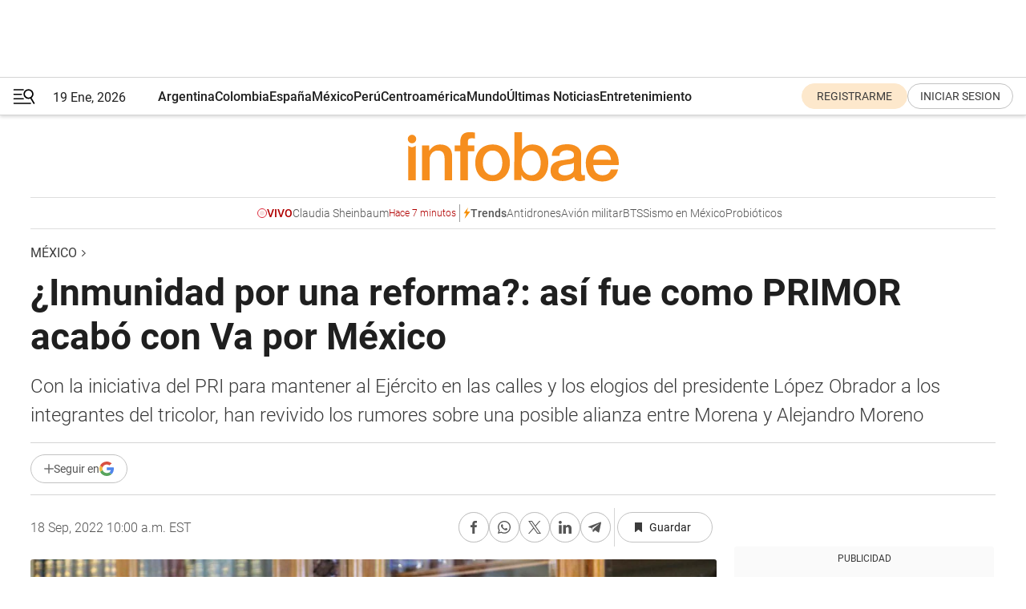

--- FILE ---
content_type: text/html; charset=utf-8
request_url: https://www.infobae.com/america/mexico/2022/09/18/inmunidad-por-una-reforma-asi-fue-como-primor-acabo-con-va-por-mexico/
body_size: 53213
content:
<!DOCTYPE html><html lang="es" style="scroll-behavior:smooth"><head><meta charSet="UTF-8"/><meta name="MobileOptimized" content="width"/><meta name="HandheldFriendly" content="true"/><meta name="apple-mobile-web-app-capable" content="yes"/><meta name="apple-mobile-web-app-status-bar-style" content="blank-translucent"/><title>¿Inmunidad por una reforma?: así fue como PRIMOR acabó con Va por México - Infobae</title><meta name="title" content="¿Inmunidad por una reforma?: así fue como PRIMOR acabó con Va por México - Infobae"/><meta name="description" content="Con la iniciativa del PRI para mantener al Ejército en las calles y los elogios del presidente López Obrador a los integrantes del tricolor, han revivido los rumores sobre una posible alianza entre Morena y Alejandro Moreno"/><meta http-equiv="X-UA-Compatible" content="IE=edge,chrome=1"/><link rel="preload" as="font" type="font/woff2" crossorigin="" fetchpriority="high" href="https://www.infobae.com/assets/fonts/roboto-v30-latin-regular.woff2"/><link rel="preload" as="font" type="font/woff2" crossorigin="" fetchpriority="high" href="https://www.infobae.com/assets/fonts/roboto-v30-latin-300.woff2"/><link rel="preload" as="font" type="font/woff2" crossorigin="" fetchpriority="high" href="https://www.infobae.com/assets/fonts/roboto-v30-latin-500.woff2"/><link rel="preload" as="font" type="font/woff2" crossorigin="" fetchpriority="high" href="https://www.infobae.com/assets/fonts/roboto-v30-latin-700.woff2"/><link rel="preload" as="font" type="font/woff2" crossorigin="" fetchpriority="high" href="https://www.infobae.com/assets/fonts/roboto-v30-latin-italic.woff2"/><link rel="preload" as="font" type="font/woff2" crossorigin="" fetchpriority="high" href="https://www.infobae.com/assets/fonts/roboto-v30-latin-300italic.woff2"/><link rel="preload" as="font" type="font/woff2" crossorigin="" fetchpriority="high" href="https://www.infobae.com/assets/fonts/roboto-v30-latin-500italic.woff2"/><link rel="preload" as="font" type="font/woff2" crossorigin="" fetchpriority="high" href="https://www.infobae.com/assets/fonts/roboto-v30-latin-700italic.woff2"/><link rel="preload" href="/pf/resources/dist/infobae/css/main.css?d=3761" as="style"/><link rel="stylesheet" href="/pf/resources/dist/infobae/css/main.css?d=3761" media="screen, print"/><link rel="manifest" crossorigin="use-credentials" href="/pf/resources/manifest.json?d=3761"/><script type="application/javascript" id="polyfill-script">if(!Array.prototype.includes||!(window.Object && window.Object.assign)||!window.Promise||!window.Symbol||!window.fetch){document.write('<script type="application/javascript" src="/pf/dist/engine/polyfill.js?d=3761&mxId=00000000" defer=""><\/script>')}</script><script id="fusion-engine-react-script" type="application/javascript" src="/pf/dist/engine/react.js?d=3761&amp;mxId=00000000" defer=""></script><script id="fusion-engine-combinations-script" type="application/javascript" src="/pf/dist/components/combinations/default.js?d=3761&amp;mxId=00000000" defer=""></script><link rel="preconnect" href="https://sb.scorecardresearch.com/"/><link rel="preconnect" href="https://www.google-analytics.com/"/><link rel="preconnect" href="https://s.go-mpulse.net/"/><link rel="preconnect" href="https://fundingchoicesmessages.google.com/"/><link rel="preconnect" href="https://stats.g.doubleclick.net/"/><link rel="preconnect" href="https://www.googletagservices.com/"/><link id="fusion-template-styles" rel="stylesheet" type="text/css"/><link rel="preload" as="image" href="https://www.infobae.com/assets/images/logos/logo_infobae_naranja.svg"/><script src="/pf/resources/dist/infobae/js/main.js?d=3761" defer=""></script><script src="https://d1bl11pgu3tw3h.cloudfront.net/vendor/comscore/5.2.0/streamsense.min.js?org=infobae" defer=""></script><script src="https://sb.scorecardresearch.com/beacon.js" defer=""></script><script defer="">var _comscore = _comscore || []; _comscore.push({ c1: "2", c2: "8030908", options: { enableFirstPartyCookie: true, bypassUserConsentRequirementFor1PCookie: true } }); (function () { var s = document.createElement("script"), el = document.getElementsByTagName("script")[0]; s.async = true; s.src = "https://sb.scorecardresearch.com/cs/8030908/beacon.js"; el.parentNode.insertBefore(s, el); })();</script><script defer="">try{(function(i,s,o,g,r,a,m){i["GoogleAnalyticsObject"]=r;i[r]=i[r]||function(){(i[r].q=i[r].q||[]).push(arguments)},i[r].l=1*new Date;a=s.createElement(o),m=s.getElementsByTagName(o)[0];a.async=0;a.src=g;m.parentNode.insertBefore(a,m)})(window,document,"script","https://www.google-analytics.com/analytics.js","ga");ga("create","UA-759511-1","auto");ga("send","pageview");}catch(error){console.log("Error al inicializar gaScript:",error);}</script><script src="https://www.googletagmanager.com/gtag/js?id=G-Q2J791G3GV" async=""></script><script defer="">try{window.dataLayer = window.dataLayer || [];function gtag(){dataLayer.push(arguments);}gtag('js', new Date());gtag('config', 'G-Q2J791G3GV');}catch(error){console.log("Error al inicializar gaScript4:",error);}</script><script id="ebx" src="//applets.ebxcdn.com/ebx.js" async=""></script><script async="" src="https://functions.adnami.io/api/macro/adsm.macro.infobae.com.js"></script><script src="https://accounts.google.com/gsi/client" async="" defer=""></script><script>
  !function(e,o,n,i){if(!e){e=e||{},window.permutive=e,e.q=[];var t=function(){return([1e7]+-1e3+-4e3+-8e3+-1e11).replace(/[018]/g,function(e){return(e^(window.crypto||window.msCrypto).getRandomValues(new Uint8Array(1))[0]&15>>e/4).toString(16)})};e.config=i||{},e.config.apiKey=o,e.config.workspaceId=n,e.config.environment=e.config.environment||"production",(window.crypto||window.msCrypto)&&(e.config.viewId=t());for(var g=["addon","identify","track","trigger","query","segment","segments","ready","on","once","user","consent"],r=0;r<g.length;r++){var w=g[r];e[w]=function(o){return function(){var n=Array.prototype.slice.call(arguments,0);e.q.push({functionName:o,arguments:n})}}(w)}}}(window.permutive,"0cd2c32e-1a14-4e1f-96f0-a022c497b9cb","aa463839-b614-4c77-b5e9-6cdf10e1960c",{"consentRequired": true});
    window.googletag=window.googletag||{},window.googletag.cmd=window.googletag.cmd||[],window.googletag.cmd.push(function(){if(0===window.googletag.pubads().getTargeting("permutive").length){var e=window.localStorage.getItem("_pdfps");window.googletag.pubads().setTargeting("permutive",e?JSON.parse(e):[]);var o=window.localStorage.getItem("permutive-id");o&&(window.googletag.pubads().setTargeting("puid",o),window.googletag.pubads().setTargeting("ptime",Date.now().toString())),window.permutive.config.viewId&&window.googletag.pubads().setTargeting("prmtvvid",window.permutive.config.viewId),window.permutive.config.workspaceId&&window.googletag.pubads().setTargeting("prmtvwid",window.permutive.config.workspaceId)}});
    </script><script async="" src="https://a564e303-c351-48a1-b5d1-38585e343734.edge.permutive.app/aa463839-b614-4c77-b5e9-6cdf10e1960c-web.js"></script><script defer="">try{function classThemeChange(){const e=window.localStorage.getItem("theme"),a=document.querySelector("html");a.classList.contains("dark")||"dark"!==e||a.classList.add("dark"),a.classList.contains("dark")&&""===e&&a.classList.remove("dark")}window.addEventListener("themeChange",classThemeChange),classThemeChange();}catch(error){console.log("Error al inicializar themeJS:", error);}</script><script>try{(function(w,d,s,l,i){w[l]=w[l]||[];w[l].push({'gtm.start': new Date().getTime(),event:'gtm.js'});var f=d.getElementsByTagName(s)[0], j=d.createElement(s),dl=l!='dataLayer'?'&l='+l:'';j.async=true;j.src= 'https://www.googletagmanager.com/gtm.js?id='+i+dl;f.parentNode.insertBefore(j,f); })(window,document,'script','dataLayer','GTM-KTGQDC9');}catch(error){console.log("Error al inicializar gtmScript:",error);}</script><script>
  "undefined"!=typeof window&&(window.googlefc=window.googlefc||{},window.googlefc.callbackQueue=window.googlefc.callbackQueue||[],window.googlefc.callbackQueue.push({CONSENT_DATA_READY(){__tcfapi("addEventListener",2.2,(e,o)=>{if(o){console.log("Success getting consent data");let t=JSON.parse(localStorage.getItem("permutive-consent"));if(e?.gdprApplies){if(console.log("Country applies GDPR"),e?.eventStatus==="useractioncomplete"){console.log("First time modal");let n=e.purpose.consents["1"];n?(console.log("Consent accepted"),window.permutive.consent({opt_in:!0,token:"123"})):(console.log("Consent refused"),window.permutive.consent({opt_in:!1}))}else console.log("Consent already granted, skipping.")}else t?.opt_in?console.log("Consent already accepted for non-GDPR country, skipping."):(console.log("No previous consent found; automatically accepting consent."),window.permutive.consent({opt_in:!0,token:"123"}))}else console.error("Error getting consent data")})}}));
  </script><script defer="">try{!function(f,b,e,v,n,t,s) {if(f.fbq)return;n=f.fbq=function(){n.callMethod? n.callMethod.apply(n,arguments):n.queue.push(arguments)}; if(!f._fbq)f._fbq=n;n.push=n;n.loaded=!0;n.version='2.0'; n.queue=[];t=b.createElement(e);t.async=!0; t.src=v;s=b.getElementsByTagName(e)[0]; s.parentNode.insertBefore(t,s)}(window, document,'script', 'https://connect.facebook.net/en_US/fbevents.js'); fbq('init', '336383993555320'); fbq('track', 'PageView'); fbq('track', 'ViewContent');}catch(error){console.log("Error al inicializar facebookPixelRawCodeScript:",error);}</script><script src="https://cdn.onesignal.com/sdks/web/v16/OneSignalSDK.page.js" defer=""></script><script>const getCountry=(timeZone)=>{switch(timeZone){case 'America/Argentina/Buenos_Aires':case 'America/Argentina/Catamarca':case 'America/Argentina/ComodRivadavia':case 'America/Argentina/Cordoba':case 'America/Argentina/Jujuy':case 'America/Argentina/La_Rioja':case 'America/Argentina/Mendoza':case 'America/Argentina/Rio_Gallegos':case 'America/Argentina/Salta':case 'America/Argentina/San_Juan':case 'America/Argentina/San_Luis':case 'America/Argentina/Tucuman':case 'America/Argentina/Ushuaia':case 'America/Buenos_Aires':case 'America/Catamarca':case 'America/Cordoba':case 'America/Jujuy':case 'America/Mendoza':case 'America/Rosario':return'Argentina';case 'America/Bahia_Banderas':case 'America/Cancun':case 'America/Chihuahua':case 'America/Ciudad_Juarez':case 'America/Ensenada':case 'America/Hermosillo':case 'America/Matamoros':case 'America/Mazatlan':case 'America/Merida':case 'America/Mexico_City':case 'America/Monterrey':case 'America/Ojinaga':case 'America/Santa_Isabel':case 'America/Tijuana':case 'Mexico/BajaNorte':case 'Mexico/BajaSur':case 'Mexico/General':return'México';case 'Africa/Ceuta':case 'Atlantic/Canary':case 'Europe/Madrid':return'España';case 'America/Lima':return'Perú';case 'America/Bogota':return'Colombia';default:return'Otros'}};const country=getCountry(Intl.DateTimeFormat().resolvedOptions().timeZone);const getActionMessage=()=>{if(country==='Argentina'){return'Suscribite a nuestras notificaciones para recibir las últimas noticias de Argentina.'}
          if(country==='Otros'){return'Suscríbete a nuestras notificaciones para recibir las últimas noticias de todos los países.'}
          return'Suscríbete a nuestras notificaciones para recibir las últimas noticias de '+country+'.'};window.OneSignalDeferred=window.OneSignalDeferred||[];window.OneSignalDeferred.push(async(OneSignal)=>{await OneSignal.init({appId:'bef19c97-ed8d-479f-a038-e9d3da77d4c9',safari_web_id:'web.onesignal.auto.364542e4-0165-4e49-b6eb-0136f3f4eaa9',notifyButton:{enable:!1},allowLocalhostAsSecureOrigin:!0,serviceWorkerParam:{scope:'/'},serviceWorkerPath:'OneSignalSDKWorker.js',promptOptions:{slidedown:{prompts:[{type:'push',autoPrompt:!0,text:{actionMessage:getActionMessage(),acceptButton:'Suscribirse',cancelButton:'Después'},},],},},welcomeNotification:{title:'¡Bienvenido!',message:'Gracias por suscribirte a las notificaciones',url:'https://www.infobae.com/',},});OneSignal.User.addTag('region',country)})</script><link rel="dns-prefetch" href="https://sb.scorecardresearch.com/"/><link rel="dns-prefetch" href="https://www.google-analytics.com/"/><link rel="dns-prefetch" href="https://s.go-mpulse.net/"/><link rel="dns-prefetch" href="https://fundingchoicesmessages.google.com/"/><link rel="dns-prefetch" href="https://stats.g.doubleclick.net/"/><link rel="dns-prefetch" href="https://www.googletagservices.com/"/><meta name="viewport" content="width=device-width, initial-scale=1.0, user-scalable=yes, minimum-scale=0.5, maximum-scale=2.0"/><meta name="google-site-verification" content="DqMfuNB2bg-Ou_FEVXxZuzmDpPJ1ZVmOQVvwfJACGmM"/><link rel="canonical" href="https://www.infobae.com/america/mexico/2022/09/18/inmunidad-por-una-reforma-asi-fue-como-primor-acabo-con-va-por-mexico/"/><link rel="amphtml" href="https://www.infobae.com/america/mexico/2022/09/18/inmunidad-por-una-reforma-asi-fue-como-primor-acabo-con-va-por-mexico/?outputType=amp-type"/><meta property="keywords" content="mexico-noticias,PRIMOR,Morena,PRI,Alito Moreno,Alejandro Moreno,Guardia Nacional,Va por México,PAN,PRD"/><meta name="robots" content="index, follow"/><meta name="googlebot" content="index, follow"/><meta name="robots" content="max-image-preview:large"/><meta name="distribution" content="global"/><meta name="rating" content="general"/><meta name="language" content="es_ES"/><link rel="alternate" type="application/rss+xml" title="RSS de México - Infobae" href="https://www.infobae.com/arc/outboundfeeds/rss/category/america/mexico/"/><meta name="news_keywords" content="mexico-noticias,PRIMOR,Morena,PRI,Alito Moreno,Alejandro Moreno,Guardia Nacional,Va por México,PAN,PRD"/><meta property="article:section" content="México"/><meta property="article:section" content="América"/><meta property="article:published_time" content="2022-09-18T14:00:44.628Z"/><meta property="article:tag" content="mexico-noticias"/><meta property="article:tag" content="PRIMOR"/><meta property="article:tag" content="Morena"/><meta property="article:tag" content="PRI"/><meta property="article:tag" content="Alito Moreno"/><meta property="article:tag" content="Alejandro Moreno"/><meta property="article:tag" content="Guardia Nacional"/><meta property="article:tag" content="Va por México"/><meta property="article:tag" content="PAN"/><meta property="article:tag" content="PRD"/><meta property="article:opinion" content="false"/><meta name="twitter:card" content="summary_large_image"/><meta name="twitter:creator" content="@infobae"/><meta name="twitter:description" content="Con la iniciativa del PRI para mantener al Ejército en las calles y los elogios del presidente López Obrador a los integrantes del tricolor, han revivido los rumores sobre una posible alianza entre Morena y Alejandro Moreno"/><meta name="twitter:image" content="https://www.infobae.com/resizer/v2/QSZBRJIC2RFDHEPUWB5PUXI7QE.jpg?auth=24ef808d09600e14233539b5a8752769ec33bacaec89bd162ca3793c721c4930&amp;smart=true&amp;width=1024&amp;height=512&amp;quality=85"/><meta name="twitter:site" content="@infobae"/><meta name="twitter:title" content="¿Inmunidad por una reforma?: así fue como PRIMOR acabó con Va por México"/><meta property="twitter:domain" content="infobae.com"/><meta property="twitter:url" content="https://www.infobae.com/america/mexico/2022/09/18/inmunidad-por-una-reforma-asi-fue-como-primor-acabo-con-va-por-mexico/"/><meta property="og:title" content="¿Inmunidad por una reforma?: así fue como PRIMOR acabó con Va por México"/><meta property="og:description" content="Con la iniciativa del PRI para mantener al Ejército en las calles y los elogios del presidente López Obrador a los integrantes del tricolor, han revivido los rumores sobre una posible alianza entre Morena y Alejandro Moreno"/><meta property="og:url" content="https://www.infobae.com/america/mexico/2022/09/18/inmunidad-por-una-reforma-asi-fue-como-primor-acabo-con-va-por-mexico/"/><meta property="og:type" content="article"/><meta property="og:site_name" content="infobae"/><meta property="og:locale" content="es_LA"/><meta property="og:image" itemProp="image" content="https://www.infobae.com/resizer/v2/QSZBRJIC2RFDHEPUWB5PUXI7QE.jpg?auth=24ef808d09600e14233539b5a8752769ec33bacaec89bd162ca3793c721c4930&amp;smart=true&amp;width=1200&amp;height=630&amp;quality=85"/><meta property="og:image:width" content="1200"/><meta property="og:image:height" content="630"/><meta property="fb:app_id" content="907935373302455"/><meta property="fb:pages" content="34839376970"/><meta property="fb:pages" content="436205896728888"/><meta property="fb:pages" content="142361755806396"/><meta name="isDFP" content="true"/><meta name="dfpPageType" content="nota"/><meta name="dfp_path" content="infobae/america/mexico"/><meta property="article:publisher" content="https://www.facebook.com/infobae"/><script type="application/ld+json">{"@context":"https://schema.org","@type":"NewsMediaOrganization","name":"Infobae","description":"El sitio de noticias en español más leído en el mundo. Con redacciones en Ciudad de México, Madrid, Bogotá, Lima y Buenos Aires; y corresponsales en las principales ciudades del mundo.","email":"contacto@infobae.com","url":"https://www.infobae.com","sameAs":["https://www.facebook.com/Infobae/","https://www.youtube.com/@Infobae","https://x.com/infobae","https://es.wikipedia.org/wiki/Infobae","https://whatsapp.com/channel/0029VaUrd33DOQIPc5yL4Z16"],"logo":{"@type":"ImageObject","url":"https://www.infobae.com/resizer/v2/NCYGYV4JW5CQHKEULJMKQU6MZU.png?auth=31eb621d6ad5fda030d6c893a4efe3120a76cc8178216c9c9a07fd3dd89a360f&width=255&height=60&quality=90","height":60,"width":255}}</script><script type="application/ld+json">{"@context":"https://schema.org","@type":"BreadcrumbList","itemListElement":[{"@type":"ListItem","position":1,"item":{"@id":"https://infobae.com","name":"Infobae"}},{"@type":"ListItem","position":2,"item":{"@id":"https://infobae.com/america/mexico","name":"México"}}]}</script><script type="application/ld+json">{"@context":"https://schema.org","@type":"NewsArticle","headline":"¿Inmunidad por una reforma?: así fue como PRIMOR acabó con Va por México","description":"Con la iniciativa del PRI para mantener al Ejército en las calles y los elogios del presidente López Obrador a los integrantes del tricolor, han revivido los rumores sobre una posible alianza entre Morena y Alejandro Moreno","articleBody":"En los últimos días la coalición Va por México -conformada por los partidos Revolucionario Institucional (PRI), Acción Nacional (PAN) y de la Revolución Democrática (PRD)- ha estado en medio de la polémica y la incertidumbre, pues tras casi 19 meses de formarse, hoy sus propios dirigentes se desconocen entre ellos. Y es que tras la iniciativa presentada por la diputada del tricolor Yolanda de la Torre, que busca alargar hasta el 2028 la presencia del Ejército en las calles para labores de seguridad pública, el presidente Andrés Manuel López Obrador (AMLO) y Movimiento Regeneración Nacional (Morena) no han dejado de “coquetear” con los integrantes del PRI, reviviendo así los antiguos rumores sobre la alianza PRIMOR. A esto se suma que las dirigencias nacionales del partido blanquiazul y del sol azteca anunciaran una suspensión temporal “hasta en tanto el Revolucionario Institucional no defina con claridad si habrá de honrar nuestra plataforma electoral común de la coalición Va por México y la Moratoria Constitucional que firmamos en junio del presente año”. ¿Cómo surge y qué defiende Va por México? La alianza, anunciada el 22 de diciembre de 2020 y registrada oficialmente ante el Instituto Nacional Electoral (INE) un día después, surgió luego de que en noviembre de ese año los dirigentes nacionales del PRI,&nbsp;Alejandro Moreno Cárdenas, del PAN,&nbsp;Marko Cortés Mendoza, y del PRD,&nbsp;Jesús Zambrano Grijalva, respaldaron la agenda que la organización&nbsp;Sí por México&nbsp;presentó. La alianza, explicaron en su momento, buscaría que los tres partidos fueran un contrapeso en la Cámara de Diputados y en el Senado de la República, con el objetivo de impedir el paso de las reformas constitucionales regresivas, defender a los organismos autónomos e impulsar un presupuesto de egresos alternativo. Asimismo, indicaron que buscarían defender el empleo, garantizar el acceso a los servicios de salud, garantizar la vacunación de niñas y niños y otorgar medicamentos oncológicos. La ruptura con el PRI Pese a que el Congreso de la Unión aprobó en 2019 una reforma para que la Guardia Nacional desarrollara su estructura territorial en un plazo de cinco años, el presidente López Obrador planteó, durante la conferencia de prensa matutina del pasado 12 de agosto, que los elementos de las Fuerzas Armadas se mantuvieran en las calles más allá del 2024. De forma casi coincidente, la diputada del tricolor, Yolanda de la Torre, presentó una iniciativa de reforma para extender de cinco a nueve años la participación de las Fuerzas Armadas en las tareas de seguridad pública, proyecto que fue bien recibido por el mandatario federal y su partido, pero que causó sorpresa e indignación en las dirigencias del PRD y PAN. Tras el anuncio, y luego de que la dirigencia del PRI ratificó la iniciativa de reforma constitucional, los líderes del sol azteca y el blanquiazul anunciaron la&nbsp;suspensión de la coalición. Según detallaron los partidos el 7 de septiembre, la iniciativa presentada les produjo sorpresa y “profunda incomodidad”, ya que al prorrogar la militarización hasta 2028, también prorroga la actuación inconstitucional de la Fuerza Armada Permanente y violenta el orden constitucional. Ante esto, Marko Cortés y&nbsp;Jesús Zambrano hicieron un llamado a la dirigencia del Revolucionario Institucional y a sus legisladores para que, “más allá de coyunturas políticas e incluso personales, asuman con total responsabilidad la difícil situación que se vive”. “La coalición legislativa&nbsp;Va por México tiene el mandato popular de millones de mexicanos y no se debe poner en riesgo la posibilidad de una alternativa electoral&nbsp;rumbo al 2024″, se lee en un documento. Asimismo, exigieron al tricolor respetar la moratoria constitucional firmada en 2022, que tenía como fin “cuidar al Instituto Electoral y evitar que se continúe con la militarización” del país. Sin embargo, a pesar del llamado de la alianza, Alito Moreno defendió la iniciativa legislativa argumentando que en este momento lo más importante es “la paz y tranquilidad” del país. “Esta propuesta no es un cheque en blanco, ni le estamos haciendo el trabajo al gobierno federal, esta es una decisión que tomamos por México, porque ya va siendo hora que las decisiones en este país se tomen pensando en los mexicanos y no por intereses personales, ni de grupo, ni de un partido político”, indicó en conferencia de prensa el 7 de septiembre. AMLO, Va por México y el desafuero de Alito Moreno En el marco de la discusión sobre extender las labores de las fuerzas armadas en tareas de seguridad pública, el presidente Andrés Manuel López Obrador aseguró que el tricolor “hace bien en rectificar” y pidió que el PRI analice los resultados que han obtenido con la alianza Va por México: “¿Qué ha ganado el PRI con esa alianza?”, manifestó. Además, al ser cuestionado sobre las críticas a la supuesta alianza PRIMOR por parte del bloque de partidos de oposición, el jefe del Ejecutivo federal aseguró que al menos el PAN tiene un proyecto distinto. “Son&nbsp;proyectos distintos, con todo respeto la doctrina del PAN de estos tiempos es la hipocresía (...) Esa&nbsp;hipocresía es la que no debemos de aceptar&nbsp;inclusive podemos no estar de acuerdo, es hasta sano que haya pluralidad que se garantice el derecho a disentir, que haya oposición, que haya crítica, pero en cuestiones que tiene que ver con la vida de las personas debemos&nbsp;hacer a un lado la politiquería”, subrayó el mandatario federal en su tradicional mañanera. Asimismo, felicitó a los priistas por impulsar la reforma en materia de Guardia Nacional, ya que, aseguró, “están actuando la mayoría de los legisladores de forma responsable, los felicito aunque no le guste a nuestros adversarios conservadores corruptos pero es actuar de manera responsable porque se trata de garantizar la paz, la tranquilidad en el país”. Por ello, tras el repentino coqueteo con Morena, analistas y personajes de la política indicaron que la iniciativa de la diputada tendría como fin salvar a Alejandro Moreno de las investigaciones de la Fiscalía General de Campeche por el supuesto enriquecimiento ilícito y evitar su desafuero. A esto se suma que la gobernadora de Campeche y una de las principales “enemigas” de Alito Moreno, Layda Sansores, anunció que durante su programa “Martes del Jaguar” no hablará del dirigente nacional del PRI. SEGUIR LEYENDO: Cuántos votos necesita Morena del PRI para aprobar en el Senado la reforma sobre Fuerzas Armadas Morena mandó mensaje a senadores del PRI para aprobar reforma sobre las Fuerzas Armadas MC acusó PRIMOR; PAN y PRD suplicaron al Senado: qué ocurrió en San Lázaro que alborotó a la clase política","url":"https://www.infobae.com/america/mexico/2022/09/18/inmunidad-por-una-reforma-asi-fue-como-primor-acabo-con-va-por-mexico/","dateCreated":"2022-09-18T11:02:39Z","dateModified":"2022-09-18T14:00:45Z","datePublished":"2022-09-18T14:00:44Z","mainEntityOfPage":{"@type":"WebPage","@id":"https://www.infobae.com/america/mexico/2022/09/18/inmunidad-por-una-reforma-asi-fue-como-primor-acabo-con-va-por-mexico/"},"articleSection":"México","creator":{"@type":"Organization","name":"INFOBAE","url":"https://www.infobae.com"},"keywords":"mexico-noticias,PRIMOR,Morena,PRI,Alito Moreno,Alejandro Moreno,Guardia Nacional,Va por México,PAN,PRD","isAccessibleForFree":true,"copyrightYear":2022,"copyrightHolder":{"@type":"Organization","name":"Infobae","url":"https://www.infobae.com"},"inLanguage":"es-MX","contentLocation":{"@type":"Place","name":"México"},"publisher":{"@type":"Organization","name":"infobae","logo":{"@type":"ImageObject","url":"https://www.infobae.com/resizer/v2/NCYGYV4JW5CQHKEULJMKQU6MZU.png?auth=31eb621d6ad5fda030d6c893a4efe3120a76cc8178216c9c9a07fd3dd89a360f&width=255&height=60&quality=90","height":60,"width":255}},"author":{"@type":"Organization","name":"INFOBAE","url":"https://www.infobae.com"},"image":[{"@type":"ImageObject","url":"https://www.infobae.com/resizer/v2/QSZBRJIC2RFDHEPUWB5PUXI7QE.jpg?auth=24ef808d09600e14233539b5a8752769ec33bacaec89bd162ca3793c721c4930&smart=true&width=1200&height=675&quality=85","width":1200,"height":675},{"@type":"ImageObject","url":"https://www.infobae.com/resizer/v2/QSZBRJIC2RFDHEPUWB5PUXI7QE.jpg?auth=24ef808d09600e14233539b5a8752769ec33bacaec89bd162ca3793c721c4930&smart=true&width=1200&height=900&quality=85","width":1200,"height":900},{"@type":"ImageObject","url":"https://www.infobae.com/resizer/v2/QSZBRJIC2RFDHEPUWB5PUXI7QE.jpg?auth=24ef808d09600e14233539b5a8752769ec33bacaec89bd162ca3793c721c4930&smart=true&width=1200&height=1200&quality=85","width":1200,"height":1200}]}</script><link rel="shortcut icon" type="image/x-icon" href="/pf/resources/favicon/favicon-32x32.png?d=3761"/><link rel="icon" sizes="16x16" type="image/png" href="/pf/resources/favicon/favicon-16x16.png?d=3761"/><link rel="icon" type="image/png" sizes="32x32" href="/pf/resources/favicon/favicon-32x32.png?d=3761"/><link rel="apple-touch-icon" href="/pf/resources/favicon/apple-touch-icon.png?d=3761"/><link rel="apple-touch-icon-precomposed" href="/pf/resources/favicon/apple-touch-icon-precomposed.png?d=3761"/><link rel="apple-touch-icon-120x120" href="/pf/resources/favicon/apple-touch-icon-120x120.png?d=3761"/><link rel="apple-touch-icon-120x120-precomposed" href="/pf/resources/favicon/apple-touch-icon-120x120-precomposed.png?d=3761"/><link rel="apple-touch-icon-152x152" href="/pf/resources/favicon/apple-touch-icon-152x152.png?d=3761"/><link rel="apple-touch-icon-152x152-precomposed" href="/pf/resources/favicon/apple-touch-icon-152x152-precomposed.png?d=3761"/><link rel="shortcut icon" sizes="192x192" href="/pf/resources/favicon/android-chrome-192x192.png?d=3761"/><link rel="shortcut icon" sizes="512x512" href="/pf/resources/favicon/android-chrome-512x512.png?d=3761"/><script async="" src="https://www.google.com/adsense/search/ads.js"></script><script>
        (function(g,o){
          g[o] = g[o] || function () {
            (g[o]['q'] = g[o]['q'] || []).push(arguments)
          }, g[o]['t'] = 1 * new Date
        })(window,'_googCsa');
      </script>
<script>(window.BOOMR_mq=window.BOOMR_mq||[]).push(["addVar",{"rua.upush":"false","rua.cpush":"false","rua.upre":"false","rua.cpre":"false","rua.uprl":"false","rua.cprl":"false","rua.cprf":"false","rua.trans":"","rua.cook":"false","rua.ims":"false","rua.ufprl":"false","rua.cfprl":"false","rua.isuxp":"false","rua.texp":"norulematch","rua.ceh":"false","rua.ueh":"false","rua.ieh.st":"0"}]);</script>
                              <script>!function(e){var n="https://s.go-mpulse.net/boomerang/";if("False"=="True")e.BOOMR_config=e.BOOMR_config||{},e.BOOMR_config.PageParams=e.BOOMR_config.PageParams||{},e.BOOMR_config.PageParams.pci=!0,n="https://s2.go-mpulse.net/boomerang/";if(window.BOOMR_API_key="C7HNE-7B57D-WM7L2-K2VFG-FX3EW",function(){function e(){if(!o){var e=document.createElement("script");e.id="boomr-scr-as",e.src=window.BOOMR.url,e.async=!0,i.parentNode.appendChild(e),o=!0}}function t(e){o=!0;var n,t,a,r,d=document,O=window;if(window.BOOMR.snippetMethod=e?"if":"i",t=function(e,n){var t=d.createElement("script");t.id=n||"boomr-if-as",t.src=window.BOOMR.url,BOOMR_lstart=(new Date).getTime(),e=e||d.body,e.appendChild(t)},!window.addEventListener&&window.attachEvent&&navigator.userAgent.match(/MSIE [67]\./))return window.BOOMR.snippetMethod="s",void t(i.parentNode,"boomr-async");a=document.createElement("IFRAME"),a.src="about:blank",a.title="",a.role="presentation",a.loading="eager",r=(a.frameElement||a).style,r.width=0,r.height=0,r.border=0,r.display="none",i.parentNode.appendChild(a);try{O=a.contentWindow,d=O.document.open()}catch(_){n=document.domain,a.src="javascript:var d=document.open();d.domain='"+n+"';void(0);",O=a.contentWindow,d=O.document.open()}if(n)d._boomrl=function(){this.domain=n,t()},d.write("<bo"+"dy onload='document._boomrl();'>");else if(O._boomrl=function(){t()},O.addEventListener)O.addEventListener("load",O._boomrl,!1);else if(O.attachEvent)O.attachEvent("onload",O._boomrl);d.close()}function a(e){window.BOOMR_onload=e&&e.timeStamp||(new Date).getTime()}if(!window.BOOMR||!window.BOOMR.version&&!window.BOOMR.snippetExecuted){window.BOOMR=window.BOOMR||{},window.BOOMR.snippetStart=(new Date).getTime(),window.BOOMR.snippetExecuted=!0,window.BOOMR.snippetVersion=12,window.BOOMR.url=n+"C7HNE-7B57D-WM7L2-K2VFG-FX3EW";var i=document.currentScript||document.getElementsByTagName("script")[0],o=!1,r=document.createElement("link");if(r.relList&&"function"==typeof r.relList.supports&&r.relList.supports("preload")&&"as"in r)window.BOOMR.snippetMethod="p",r.href=window.BOOMR.url,r.rel="preload",r.as="script",r.addEventListener("load",e),r.addEventListener("error",function(){t(!0)}),setTimeout(function(){if(!o)t(!0)},3e3),BOOMR_lstart=(new Date).getTime(),i.parentNode.appendChild(r);else t(!1);if(window.addEventListener)window.addEventListener("load",a,!1);else if(window.attachEvent)window.attachEvent("onload",a)}}(),"".length>0)if(e&&"performance"in e&&e.performance&&"function"==typeof e.performance.setResourceTimingBufferSize)e.performance.setResourceTimingBufferSize();!function(){if(BOOMR=e.BOOMR||{},BOOMR.plugins=BOOMR.plugins||{},!BOOMR.plugins.AK){var n=""=="true"?1:0,t="",a="ck6djpaxzcojq2lomqla-f-f4ae9c9ad-clientnsv4-s.akamaihd.net",i="false"=="true"?2:1,o={"ak.v":"39","ak.cp":"619111","ak.ai":parseInt("650669",10),"ak.ol":"0","ak.cr":8,"ak.ipv":4,"ak.proto":"h2","ak.rid":"4d428329","ak.r":44268,"ak.a2":n,"ak.m":"dscr","ak.n":"ff","ak.bpcip":"18.188.52.0","ak.cport":58308,"ak.gh":"23.192.164.150","ak.quicv":"","ak.tlsv":"tls1.3","ak.0rtt":"","ak.0rtt.ed":"","ak.csrc":"-","ak.acc":"","ak.t":"1768842262","ak.ak":"hOBiQwZUYzCg5VSAfCLimQ==[base64]/0rvuJDy72PS7z8KKrpqh3LC3AzzhbzwmoTf0rPHyv+bT6YTKJuVhLM84bWb8Qhy+fbCZ1urgtqRG8EEWKXwT5mgtvWlZaHRWa1mY8DWhnFLsdFdysY4PW6kZBJXYn3rj1dg4HBKzqzJYzbdJpx860hf4fBmt7+viHMCDERMVPlR08cKVH1VOAheA7MuPogmUU=","ak.pv":"135","ak.dpoabenc":"","ak.tf":i};if(""!==t)o["ak.ruds"]=t;var r={i:!1,av:function(n){var t="http.initiator";if(n&&(!n[t]||"spa_hard"===n[t]))o["ak.feo"]=void 0!==e.aFeoApplied?1:0,BOOMR.addVar(o)},rv:function(){var e=["ak.bpcip","ak.cport","ak.cr","ak.csrc","ak.gh","ak.ipv","ak.m","ak.n","ak.ol","ak.proto","ak.quicv","ak.tlsv","ak.0rtt","ak.0rtt.ed","ak.r","ak.acc","ak.t","ak.tf"];BOOMR.removeVar(e)}};BOOMR.plugins.AK={akVars:o,akDNSPreFetchDomain:a,init:function(){if(!r.i){var e=BOOMR.subscribe;e("before_beacon",r.av,null,null),e("onbeacon",r.rv,null,null),r.i=!0}return this},is_complete:function(){return!0}}}}()}(window);</script></head><body class="nd-body"><noscript><img src="https://sb.scorecardresearch.com/p?c1=2&amp;c2=8030908&amp;cv=4.4.0&amp;cj=1"/></noscript><noscript><iframe src="https://www.googletagmanager.com/ns.html?id=GTM-KTGQDC9" height="0" width="0" style="display:none;visibility:hidden"></iframe></noscript><noscript><img height="1" width="1" style="display:none" src="https://www.facebook.com/tr?id=336383993555320&ev=PageView&noscript=1"/></noscript><div id="fusion-app" class="fusion-app | infobae grid"><div class="article-right-rail-centered "><div class="article-right-rail-centered-layout "><nav><div class="interstitial_800x600 ad-wrapper"><div id="infobae_america_mexico_nota_interstitial_800x600" class="ad-interstitial-bg hide"></div><div class="dfpAd ad-interstitial"><button id="infobae_america_mexico_nota_interstitial_800x600_close" aria-label="infobae_america_mexico_nota_interstitial_800x600" class="close_ad hide"><i class="close"></i></button><div id="infobae/america/mexico/nota/interstitial_800x600" class="infobae/america/mexico/nota/interstitial_800x600 arcad"></div></div></div><div style="position:relative"><div class="masthead-navbar " id="mastheadnavbar"><div class="site-header" id="siteheader"><div class="sticky-navbar-ad-container"><div class="top_banner_970x80 ad-wrapper"><div class="dfpAd ad-top-banner"><div id="infobae/america/mexico/nota/top_banner_970x80" class="infobae/america/mexico/nota/top_banner_970x80 arcad"></div></div></div></div><div class="sectionnav-container"><span aria-label="Menu" class="hamburger hamburger-wrapper close" role="button" tabindex="-1"><svg viewBox="0 0 28 20" id="hamburger-icon" xmlns="http://www.w3.org/2000/svg" class="hamburger-icon" data-name="hamburger-icon" fill=""><path d="M27.8061 18.2936L23.9009 11.7199C26.6545 9.62581 27.2345 5.75713 25.1799 2.96266C23.0598 0.111715 18.9446 -0.552677 15.9985 1.50445C14.5751 2.49996 13.6279 3.97419 13.3517 5.66252C13.0628 7.34757 13.4737 9.04405 14.498 10.4274C16.2587 12.8169 19.499 13.7133 22.2858 12.6261L26.1944 19.1875C26.3514 19.4517 26.5513 19.6089 26.7784 19.668C26.9927 19.7238 27.2342 19.6816 27.4707 19.5593C28.2062 19.1465 28.0218 18.6387 27.8221 18.2846L27.8061 18.2936ZM24.3917 7.88058C24.0673 9.0572 23.2806 10.0477 22.1932 10.6578C21.1218 11.259 19.8172 11.4316 18.6191 11.1196C16.1094 10.466 14.6138 7.94849 15.2862 5.50947C15.9587 3.07045 18.5492 1.61694 21.0589 2.27047C23.5686 2.92401 25.0642 5.44156 24.3917 7.88058Z" fill=""></path><path d="M0 1.129C0 0.675362 0.371315 0.307617 0.829355 0.307617H12.9866C13.4446 0.307617 13.8159 0.675362 13.8159 1.129C13.8159 1.58264 13.4446 1.95038 12.9866 1.95038H0.829355C0.371315 1.95038 0 1.58264 0 1.129ZM0 7.04295C0 6.58931 0.371315 6.22157 0.829355 6.22157H10.5951C11.0531 6.22157 11.4245 6.58931 11.4245 7.04295C11.4245 7.49659 11.0531 7.86433 10.5951 7.86433H0.829355C0.371315 7.86433 0 7.49659 0 7.04295ZM0 12.9569C0 12.5033 0.371315 12.1355 0.829355 12.1355H12.9866C13.4446 12.1355 13.8159 12.5033 13.8159 12.9569C13.8159 13.4105 13.4446 13.7783 12.9866 13.7783H0.829355C0.371315 13.7783 0 13.4105 0 12.9569ZM0 18.8709C0 18.4172 0.371315 18.0495 0.829355 18.0495H22.4792C22.9372 18.0495 23.3086 18.4172 23.3086 18.8709C23.3086 19.3245 22.9372 19.6922 22.4792 19.6922H0.829355C0.371315 19.6922 0 19.3245 0 18.8709Z" fill=""></path></svg></span><a aria-label="infobae" class="site-logo" href="https://www.infobae.com/"><span class="site-logo"><img alt="Infobae" class="logo-image" height="25px" src="https://www.infobae.com/assets/images/logos/logo_infobae_naranja.svg" width="105px" fetchpriority="high" loading="eager"/></span></a><p class="date-info">19 Ene, 2026</p><div class="login-register-container"></div></div></div><nav class="content side-menu" id="side-menu" style="top:undefinedpx;height:calc(100vh - undefinedpx)"><div class="side-menu-sticky-items"><div class="queryly_searchicon_img"><label for="queryly_toggle" id="queryly-label"><button>Buscar en todo el sitio<svg id="search-icon" data-name="search-icon" xmlns="http://www.w3.org/2000/svg" viewBox="0 0 30 30"><path d="M20.35,17.59a10.43,10.43,0,1,0-3.21,3l7.7,7.65a2.19,2.19,0,1,0, 3.17-3l-.08-.07Zm-8.53.72a6.74,6.74,0,1,1,6.74-6.75,6.74,6.74,0,0,1-6.74,6.75Zm0,0"></path></svg></button></label></div></div><div class="dropdown"><div id="dropdown-item-ctn0" class="dropdown-item-ctn"><a class="item non-bold" href="https://www.infobae.com/?noredirect" rel="noopener noreferrer">Argentina</a></div><div id="dropdown-body0" class="dropdown-body"></div></div><div class="dropdown"><div id="dropdown-item-ctn2" class="dropdown-item-ctn"><a class="item non-bold" href="https://www.infobae.com/colombia/" rel="noopener noreferrer">Colombia</a></div><div id="dropdown-body2" class="dropdown-body"></div></div><div class="dropdown"><div id="dropdown-item-ctn4" class="dropdown-item-ctn"><a class="item non-bold" href="https://www.infobae.com/espana/" rel="noopener noreferrer">España</a></div><div id="dropdown-body4" class="dropdown-body"></div></div><div class="dropdown"><div id="dropdown-item-ctn6" class="dropdown-item-ctn"><a class="item non-bold" href="https://www.infobae.com/mexico/" rel="noopener noreferrer">México</a></div><div id="dropdown-body6" class="dropdown-body"></div></div><div class="dropdown"><div id="dropdown-item-ctn8" class="dropdown-item-ctn"><a class="item non-bold" href="https://www.infobae.com/peru/" rel="noopener noreferrer">Perú</a></div><div id="dropdown-body8" class="dropdown-body"></div></div><div class="dropdown"><div id="dropdown-item-ctn10" class="dropdown-item-ctn"><a class="item non-bold" href="https://www.infobae.com/centroamerica/" rel="noopener noreferrer">Centroamérica</a></div><div id="dropdown-body10" class="dropdown-body"></div></div><div class="dropdown"><div id="dropdown-item-ctn12" class="dropdown-item-ctn"><a class="item" href="https://www.infobae.com/america/" rel="noopener noreferrer">Mundo</a><div aria-label="Menu Item" class="icon-dropdown" role="button" tabindex="-1"><svg id="down-icon0" width="12" height="12" viewBox="0 0 12 8" fill="none" xmlns="http://www.w3.org/2000/svg" class="icon-drop "><path d="M-9.87742e-07 1.167C-9.69427e-07 0.748023 0.335182 0.41284 0.754162 0.41284C0.969636 0.41284 1.17314 0.496636 1.31679 0.652256L5.98541 5.72789L10.654 0.652257C10.9294 0.341015 11.4082 0.293132 11.7314 0.568461C12.0546 0.84379 12.0905 1.32262 11.8152 1.64584C11.8032 1.65781 11.7913 1.68175 11.7793 1.69372L6.54804 7.36789C6.26074 7.67913 5.78191 7.6911 5.47067 7.41577C5.4587 7.4038 5.44673 7.39183 5.42278 7.36789L0.203504 1.68175C0.071824 1.5381 -9.96114e-07 1.35853 -9.87742e-07 1.167Z" fill="#9B9B9B"></path></svg></div></div><div id="dropdown-body12" class="dropdown-body"><a class="dropdown-item" href="https://www.infobae.com/venezuela/"><span class="dropdown-submenu">Venezuela</span></a><a class="dropdown-item" href="https://www.infobae.com/economist/"><span class="dropdown-submenu">The economist</span></a><a class="dropdown-item" href="https://www.infobae.com/wapo/"><span class="dropdown-submenu">The Washington Post</span></a><a class="dropdown-item" href="https://www.infobae.com/america/realeza/"><span class="dropdown-submenu">Realeza</span></a></div></div><div class="dropdown"><div id="dropdown-item-ctn14" class="dropdown-item-ctn"><a class="item non-bold" href="https://www.infobae.com/mexico/ultimas-noticias/" rel="noopener noreferrer">Últimas Noticias</a></div><div id="dropdown-body14" class="dropdown-body"></div></div><div class="dropdown"><div id="dropdown-item-ctn16" class="dropdown-item-ctn"><a class="item non-bold" href="https://www.infobae.com/tag/mexico-entretenimiento/" rel="noopener noreferrer">Entretenimiento</a></div><div id="dropdown-body16" class="dropdown-body"></div></div><div class="dropdown"><div id="dropdown-item-ctn18" class="dropdown-item-ctn"><a class="item non-bold" href="https://www.infobae.com/mexico/deportes/" rel="noopener noreferrer">México Deportes</a></div><div id="dropdown-body18" class="dropdown-body"></div></div><div class="dropdown"><div id="dropdown-item-ctn20" class="dropdown-item-ctn"><a class="item non-bold" href="https://www.infobae.com/tag/narco-en-mexico/" rel="noopener noreferrer">Narco en México</a></div><div id="dropdown-body20" class="dropdown-body"></div></div><div class="dropdown"><div id="dropdown-item-ctn22" class="dropdown-item-ctn"><a class="item non-bold" href="https://www.infobae.com/tag/mexico-virales/" rel="noopener noreferrer">Virales</a></div><div id="dropdown-body22" class="dropdown-body"></div></div><div class="dropdown"><div id="dropdown-item-ctn24" class="dropdown-item-ctn"><a class="item non-bold" href="https://www.infobae.com/tag/mexico-opinion/" rel="noopener noreferrer">Opinión</a></div><div id="dropdown-body24" class="dropdown-body"></div></div><div class="dropdown"><div id="dropdown-item-ctn26" class="dropdown-item-ctn"><a class="item non-bold" href="https://www.infobae.com/cultura/" rel="noopener noreferrer">Cultura</a></div><div id="dropdown-body26" class="dropdown-body"></div></div><div class="dropdown"><div id="dropdown-item-ctn28" class="dropdown-item-ctn"><a class="item" href="https://www.infobae.com/tendencias/" rel="noopener noreferrer">Tendencias</a><div aria-label="Menu Item" class="icon-dropdown" role="button" tabindex="-1"><svg id="down-icon0" width="12" height="12" viewBox="0 0 12 8" fill="none" xmlns="http://www.w3.org/2000/svg" class="icon-drop "><path d="M-9.87742e-07 1.167C-9.69427e-07 0.748023 0.335182 0.41284 0.754162 0.41284C0.969636 0.41284 1.17314 0.496636 1.31679 0.652256L5.98541 5.72789L10.654 0.652257C10.9294 0.341015 11.4082 0.293132 11.7314 0.568461C12.0546 0.84379 12.0905 1.32262 11.8152 1.64584C11.8032 1.65781 11.7913 1.68175 11.7793 1.69372L6.54804 7.36789C6.26074 7.67913 5.78191 7.6911 5.47067 7.41577C5.4587 7.4038 5.44673 7.39183 5.42278 7.36789L0.203504 1.68175C0.071824 1.5381 -9.96114e-07 1.35853 -9.87742e-07 1.167Z" fill="#9B9B9B"></path></svg></div></div><div id="dropdown-body28" class="dropdown-body"><a class="dropdown-item" href="https://www.infobae.com/tendencias/estar-mejor/"><span class="dropdown-submenu">Estar Mejor</span></a></div></div><div class="dropdown"><div id="dropdown-item-ctn30" class="dropdown-item-ctn"><a class="item non-bold" href="https://www.infobae.com/podcasts/" rel="noopener noreferrer">Podcasts</a></div><div id="dropdown-body30" class="dropdown-body"></div></div><div class="dropdown"><div id="dropdown-item-ctn32" class="dropdown-item-ctn"><a class="item non-bold" href="https://www.infobae.com/malditos-nerds/" rel="noopener noreferrer">Malditos Nerds</a></div><div id="dropdown-body32" class="dropdown-body"></div></div><div class="dropdown"><div id="dropdown-item-ctn34" class="dropdown-item-ctn"><a class="item non-bold" href="https://www.infobae.com/tag/espana-salud/" rel="noopener noreferrer">Salud</a></div><div id="dropdown-body34" class="dropdown-body"></div></div><div class="dropdown"><div id="dropdown-item-ctn36" class="dropdown-item-ctn"><a class="item non-bold" href="https://www.infobae.com/tecno/" rel="noopener noreferrer">Tecno</a></div><div id="dropdown-body36" class="dropdown-body"></div></div><div class="dark-mode-btn "><div class="dark-mode-btn__container "><div class="dark-mode-btn__toggler "><div class="dark-mode-btn__circle "></div><svg class="light-icon" width="12" height="12" viewBox="0 0 12 12" fill="none" xmlns="http://www.w3.org/2000/svg"><path d="M12 6.10608C11.8953 6.34856 11.7107 6.445 11.4462 6.43122C11.2092 6.41745 10.9722 6.43122 10.738 6.42847C10.4762 6.42847 10.2861 6.24385 10.2861 6.00137C10.2861 5.75614 10.4762 5.57703 10.738 5.57428C10.975 5.57428 11.2119 5.5853 11.4462 5.57152C11.7107 5.55499 11.8925 5.65418 12 5.89666V6.11159V6.10608Z" fill="#1F1F1F"></path><path d="M5.89114 12C5.64866 11.8953 5.55222 11.7107 5.566 11.4462C5.57978 11.2092 5.566 10.9722 5.56876 10.738C5.56876 10.4762 5.75337 10.2861 5.99585 10.2861C6.23833 10.2861 6.42295 10.4762 6.42295 10.738C6.42295 10.975 6.41192 11.2119 6.4257 11.4462C6.44223 11.7107 6.34304 11.8925 6.10056 12H5.88563H5.89114Z" fill="#1F1F1F"></path><path d="M5.99859 2.57084C7.89158 2.57084 9.43188 4.11389 9.42636 6.00414C9.42361 7.88887 7.88331 9.42642 5.99859 9.42642C4.10835 9.42642 2.5653 7.88336 2.57081 5.99036C2.57357 4.10563 4.11386 2.56808 5.99859 2.56808V2.57084ZM6.00685 3.42778C4.5878 3.42503 3.43051 4.57681 3.42775 5.99036C3.425 7.40942 4.57678 8.56672 5.99032 8.56947C7.40938 8.57223 8.56666 7.42045 8.56942 6.00414C8.57218 4.58508 7.4204 3.42778 6.0041 3.42503L6.00685 3.42778Z" fill="#1F1F1F"></path><path d="M6.42851 0.856948C6.42851 0.994721 6.42851 1.13249 6.42851 1.27302C6.423 1.52377 6.24114 1.7139 6.00417 1.7139C5.7672 1.7139 5.57708 1.52652 5.57432 1.27853C5.57157 0.997476 5.57157 0.716419 5.57432 0.435362C5.57432 0.184616 5.76445 0 6.00417 0C6.23563 0 6.423 0.187371 6.42851 0.429852C6.43127 0.573135 6.42851 0.716419 6.42851 0.856948Z" fill="#1F1F1F"></path><path d="M0.851433 6.4285C0.713661 6.4285 0.575889 6.4285 0.435361 6.4285C0.18737 6.42299 0 6.23562 0 5.9959C0 5.75617 0.18737 5.57431 0.440872 5.57155C0.716416 5.5688 0.994717 5.57155 1.27026 5.57155C1.52101 5.57155 1.71113 5.75893 1.71389 5.9959C1.71389 6.23838 1.52652 6.42575 1.26475 6.4285C1.12698 6.4285 0.989206 6.4285 0.848678 6.4285H0.851433Z" fill="#1F1F1F"></path><path d="M1.6312 2.11615C1.63671 1.88745 1.71662 1.75519 1.87368 1.67804C2.03074 1.60088 2.19607 1.60915 2.32558 1.72763C2.52672 1.90949 2.71961 2.10238 2.90422 2.30352C3.05301 2.4661 3.03097 2.7196 2.87667 2.87391C2.7196 3.02821 2.46886 3.05025 2.30629 2.90146C2.1079 2.72235 1.92053 2.52947 1.73867 2.33384C1.67805 2.26495 1.65325 2.163 1.63396 2.11891L1.6312 2.11615Z" fill="#1F1F1F"></path><path d="M9.8865 1.63127C10.1152 1.63953 10.2475 1.71944 10.3246 1.8765C10.4018 2.03632 10.388 2.19889 10.2695 2.32564C10.0877 2.52679 9.89477 2.71967 9.69362 2.90153C9.52829 3.05033 9.27755 3.02553 9.12324 2.86847C8.96894 2.71141 8.9524 2.46066 9.1012 2.29809C9.28306 2.10245 9.47319 1.91232 9.66882 1.73322C9.73495 1.6726 9.83966 1.65055 9.8865 1.63127Z" fill="#1F1F1F"></path><path d="M1.63124 9.87282C1.65604 9.82597 1.69186 9.71576 1.7635 9.6386C1.92332 9.4595 2.09691 9.29141 2.27326 9.12609C2.44961 8.95525 2.70587 8.96076 2.87395 9.12609C3.04203 9.29141 3.04754 9.55043 2.8767 9.72678C2.70862 9.90313 2.53503 10.0767 2.35592 10.2476C2.22091 10.3771 2.05558 10.4074 1.88474 10.3302C1.71942 10.2558 1.63675 10.1208 1.62849 9.87557L1.63124 9.87282Z" fill="#1F1F1F"></path><path d="M10.3716 9.89209C10.3605 10.1208 10.2779 10.2531 10.1208 10.3275C9.96099 10.4019 9.80117 10.3881 9.67167 10.2696C9.47603 10.0877 9.28591 9.90036 9.10405 9.70197C8.94974 9.53389 8.97178 9.27763 9.13436 9.12057C9.29142 8.96902 9.54216 8.95248 9.70473 9.10403C9.89762 9.28314 10.085 9.46775 10.2613 9.66339C10.3247 9.73503 10.3495 9.8425 10.3716 9.89209Z" fill="#1F1F1F"></path></svg><svg class="dark-icon" width="12" height="12" viewBox="0 0 12 12" fill="none" xmlns="http://www.w3.org/2000/svg"><path d="M0 5.6173C0.0203122 5.43051 0.0372386 5.24373 0.0643215 5.06034C0.314839 3.37929 1.12056 2.02766 2.4747 1.00545C3.0773 0.550379 3.74422 0.227753 4.46869 0.0205937C4.65488 -0.0337432 4.83769 0.0205937 4.93925 0.17002C5.0442 0.319447 5.04081 0.492646 4.90878 0.659052C4.52624 1.14129 4.25202 1.67447 4.09968 2.27218C3.82885 3.33175 3.90671 4.36075 4.36374 5.3558C4.84785 6.40178 5.62648 7.15571 6.67594 7.61078C7.44104 7.94359 8.24337 8.04887 9.07278 7.93341C9.89881 7.81794 10.6267 7.48852 11.28 6.97232C11.3647 6.9044 11.473 6.83988 11.578 6.8229C11.8589 6.77875 12.0519 7.00628 11.9876 7.28136C11.754 8.25264 11.3241 9.12542 10.6673 9.88274C9.8785 10.7929 8.90352 11.4279 7.74572 11.7506C5.92101 12.26 4.20463 11.9917 2.64059 10.9219C1.29998 10.005 0.470565 8.72808 0.128643 7.13533C0.0744772 6.88742 0.0575511 6.63272 0.0236975 6.38141C0.0169267 6.34066 0.0101555 6.2999 0.0033848 6.25575C0.0033848 6.0452 0.0033848 5.83125 0.0033848 5.62069L0 5.6173ZM3.63589 1.2228C1.77732 2.17709 0.51119 4.33359 0.897122 6.72441C1.28644 9.1424 3.23303 10.9491 5.68742 11.1563C8.04025 11.3566 9.99699 9.95746 10.8399 8.24584C8.6293 9.16617 6.55069 8.9692 4.80045 7.26778C3.04683 5.55956 2.78277 3.48118 3.63927 1.2228H3.63589Z" fill="white"></path>;</svg></div></div></div></nav><nav class="right-panel " id="right-panel" style="height:calc(100vh - undefinedpx)"><div class="right-panel__header"><div class="right-panel__user-data"><div class="right-panel__content-avatar"><div class="user-default-avatar-ctn"><svg class="user-default-avatar" viewBox="0 0 32 32" fill="none" xmlns="http://www.w3.org/2000/svg"><path d="M24.544 27.9848C24.544 26.7713 24.5689 25.6161 24.544 24.4608C24.411 21.9425 22.3996 19.9311 19.8813 19.8064C17.3381 19.7649 14.7948 19.7649 12.2515 19.8064C9.63345 19.8563 7.51406 21.9674 7.44757 24.5855C7.42264 25.5745 7.43926 26.5636 7.43095 27.5443V28.0263C3.00101 24.8764 0.665526 19.5405 1.34706 14.1464C2.36935 6.05951 9.75812 0.32469 17.845 1.34698C23.8292 2.10331 28.7578 6.4252 30.2788 12.2681C31.8496 18.194 29.564 24.4691 24.544 27.9848M15.9833 6.50001C13.1575 6.50832 10.8801 8.80225 10.8885 11.6281C10.8968 14.4539 13.1907 16.7313 16.0165 16.7229C18.8424 16.7146 21.1197 14.4207 21.1114 11.5949C21.1114 11.5949 21.1114 11.5865 21.1114 11.5782C21.0948 8.76069 18.8008 6.4917 15.9833 6.50001" fill="#D5D5D5"></path><circle cx="16" cy="16" r="15.75" stroke="#777777" stroke-width="0.5"></circle></svg></div></div><div class="right-panel__content-info"><span>Bienvenido</span><span>Por favor, ingresa a tu cuenta.</span></div></div><div class="right-panel__auth-buttons"><button aria-label="Registrarme" class="right-panel__auth-buttons-register">REGISTRARME</button><button aria-label="Iniciar sesión" class="right-panel__auth-buttons-login">INICIAR SESIÓN</button></div></div></nav></div></div><div class="width_full" style="height:falsepx"></div></nav><div class="article-right-rail-centered-content"><aside class="article-right-rail-centered-left-span span-rail" data-element="span-rail"><div class="span-section"><div class="megalateral_2_250x600 ad-wrapper ad-desktop"><div class="dfpAd ad-megalateral"><div id="infobae/america/mexico/nota/megalateral_2_250x600" class="infobae/america/mexico/nota/megalateral_2_250x600 arcad"></div></div></div></div></aside><div class="article-right-rail-centered-layout-body "><div class="top page-container"><div class="masthead-header"><div class="mhh-new"><div id="fusion-static-enter:static-masthead-header" style="display:none" data-fusion-component="static-masthead-header" data-persistent-entry="true"></div><a aria-label="Logo link" class="mhh-site-logo" href="https://www.infobae.com/" rel="noreferrer noopener"><img alt="Infobae" height="65" loading="eager" src="https://www.infobae.com/assets/images/logos/logo_infobae_naranja.svg" width="280" fetchpriority="high"/></a><div id="fusion-static-exit:static-masthead-header" style="display:none" data-fusion-component="static-masthead-header" data-persistent-exit="true"></div><div class="header_izq_180x70 ad-wrapper ad-desktop"><div class="dfpAd ad-header-masthead-left"><div id="infobae/america/mexico/nota/header_izq_180x70" class="infobae/america/mexico/nota/header_izq_180x70 arcad"></div></div></div><div class="header_der_180x70 ad-wrapper ad-desktop"><div class="dfpAd ad-header-masthead-right"><div id="infobae/america/mexico/nota/header_der_180x70" class="infobae/america/mexico/nota/header_der_180x70 arcad"></div></div></div></div><div class="ctn-quicklinks"></div></div></div><section class="article-section page-container"><header class="article-header-wrapper"><div class="article-header with-follow-button-ctn"><div class="display_flex justify_space_between article-section-ctn"><div class="display_flex align_items_center"><a aria-label="México" class="display_flex align_items_center article-section-tag" href="/america/mexico/">México</a><svg class="arrow" fill="none" viewBox="0 0 5 8" xmlns="http://www.w3.org/2000/svg"><path d="M0.519579 8C0.240259 8 0.0168041 7.77654 0.0168041 7.49723C0.0168041 7.35358 0.0726679 7.21791 0.176415 7.12214L3.56017 4.00973L0.176415 0.897311C-0.0310792 0.713758 -0.0630014 0.394536 0.120551 0.179062C0.304104 -0.0364133 0.623326 -0.0603549 0.838801 0.123198C0.846781 0.131178 0.862742 0.139159 0.870723 0.147139L4.6535 3.63464C4.861 3.82617 4.86898 4.14539 4.68543 4.35289C4.67744 4.36087 4.66946 4.36885 4.6535 4.38481L0.862742 7.86433C0.766976 7.95212 0.647267 8 0.519579 8V8Z"></path></svg></div></div><h1 id="inmunidad-por-una-reforma:-asi-fue-como-primor-acabo-con-va-por-mexico" class="display-block article-headline text_align_left">¿Inmunidad por una reforma?: así fue como PRIMOR acabó con Va por México</h1><h2 class="article-subheadline text_align_left">Con la iniciativa del PRI para mantener al Ejército en las calles y los elogios del presidente López Obrador a los integrantes del tricolor, han revivido los rumores sobre una posible alianza entre Morena y Alejandro Moreno </h2><div class="display_flex align_items_center flex_row byline follow-button-ctn no-author"><a aria-label="Seguir en Google" class="follow-button display_flex align_items_center" href="https://profile.google.com/cp/CgsvbS8wMTI1aDVmaA" rel="noopener noreferrer" target="_blank" title="Seguir en Google"><svg id="Capa_1" xmlns="http://www.w3.org/2000/svg" viewBox="0 0 9.9 10" width="16" height="16" class="follow-button-icon-more"><g id="Grupo_9508"><g id="Grupo_9506"><path id="Uni\xF3n_6" fill="#707070" d="M4.3,9.3v-3.7H.6c-.36-.03-.63-.34-.6-.7,.03-.32,.28-.57,.6-.6h3.7V.6c.03-.36,.34-.63,.7-.6,.32,.03,.57,.28,.6,.6v3.7h3.7c.36,.03,.63,.34,.6,.7-.03,.32-.28,.57-.6,.6h-3.69v3.7c.03,.36-.24,.67-.6,.7-.36,.03-.67-.24-.7-.6,0-.03,0-.07,0-.1h0Z"></path></g></g></svg><span>Seguir en</span><img alt="Icono de Google para seguir en redes sociales" class="follow-button-icon" height="18" src="https://www.infobae.com/assets/images/icons/IconGoogle.svg" width="18" fetchpriority="high" loading="eager" decoding="async"/></a></div></div></header><article class="article"><div class="sharebar-container display_flex"><div class="share-bar-article-date-container "><span class="sharebar-article-date">18 Sep, 2022 10:00 a.m. EST</span></div><div class="sharebar-buttons-container display_flex"><div aria-label="Guardar" class="sharebar-buttons button-save" role="button" tabindex="0"><svg width="9" height="12" viewBox="0 0 8 10" fill="none" xmlns="http://www.w3.org/2000/svg" class="saved-icon saved"><path d="M6.64286 0.5V9.31687L4.1116 7.16407L4.11106 7.16361C3.79894 6.89891 3.34392 6.89891 3.03179 7.16361L3.03126 7.16407L0.5 9.31687V0.5H6.64286Z"></path></svg><span class="buttons-save-text">Guardar</span></div><div class="sharebar-buttons-separator"></div><button class="sharemenu-buttons display_flex" aria-label="Compartir en Telegram"><svg width="38" height="38" viewBox="0 0 38 38" fill="none" xmlns="http://www.w3.org/2000/svg"><rect x="0.5" y="0.5" width="37" height="37" rx="18.5" fill="white"></rect><rect x="0.5" y="0.5" width="37" height="37" rx="18.5" stroke="#C2C2C2"></rect><path d="M24.9696 12.5511L10.3405 18.0494C10.0623 18.151 9.92701 18.4484 10.0398 18.7168C10.0999 18.8619 10.2277 18.9779 10.3856 19.0214L14.1068 20.0805L15.4975 24.3312C15.6028 24.6576 15.9636 24.839 16.2944 24.7374C16.3921 24.7084 16.4823 24.6504 16.5575 24.5778L18.482 22.6846L22.2558 25.354C22.6091 25.6006 23.0977 25.5281 23.3533 25.1872C23.421 25.1001 23.4661 24.9986 23.4887 24.897L25.9845 13.3707C26.0672 12.979 25.8116 12.5946 25.4056 12.5148C25.2628 12.4858 25.1124 12.5003 24.9771 12.5511M23.1429 15.1116L16.347 20.9147C16.2793 20.9727 16.2342 21.0525 16.2267 21.1395L15.9636 23.381C15.9636 23.4172 15.926 23.4462 15.8884 23.439C15.8583 23.439 15.8358 23.4172 15.8283 23.3955L14.7533 20.0442C14.7007 19.8919 14.7683 19.7251 14.9111 19.638L22.9399 14.836C23.0226 14.7852 23.1353 14.8142 23.1804 14.894C23.2255 14.9666 23.2105 15.0536 23.1504 15.1116" fill="#555555"></path></svg></button><button class="sharemenu-buttons display_flex" aria-label="Compartir en Linkedin"><svg width="38" height="38" viewBox="0 0 38 38" fill="none" xmlns="http://www.w3.org/2000/svg"><rect x="0.5" y="0.5" width="37" height="37" rx="18.5" fill="white"></rect><rect x="0.5" y="0.5" width="37" height="37" rx="18.5" stroke="#C2C2C2"></rect><path d="M16.5556 27V16.2231H19.963V17.6949C20.0185 17.6368 20.0648 17.5787 20.1111 17.5206C20.8611 16.349 22.2037 15.739 23.537 15.981C25.3889 16.1359 26.8426 17.7046 26.9259 19.6411C26.9722 20.0478 27 20.4641 27 20.8708C27 22.817 27 24.7633 27 26.7095V26.9806H23.5741V26.6805C23.5741 24.8892 23.5741 23.0882 23.5741 21.2969C23.5741 20.8805 23.5278 20.4545 23.4259 20.0478C23.1945 19.1279 22.2963 18.5663 21.4074 18.8084C21.2037 18.8665 21 18.9633 20.8333 19.0989C20.3333 19.4281 20.0185 19.9897 19.9907 20.6094C19.9722 21.1419 19.9722 21.6842 19.9722 22.2167V26.9903H16.5648L16.5556 27ZM11.2222 27V16.2037H11.7407C12.6204 16.2037 13.5 16.2037 14.3796 16.2037C14.5833 16.2037 14.6482 16.2328 14.6482 16.4748V26.9903H11.2222V27ZM11.0093 12.8825C11.0093 11.8465 11.8055 11.0041 12.787 11.0041C12.8426 11.0041 12.8982 11.0041 12.9537 11.0041C13.9445 10.9363 14.7963 11.7206 14.8611 12.7567C14.8611 12.7954 14.8611 12.8438 14.8611 12.8825C14.8426 13.9283 14.0278 14.761 13.0278 14.7416C12.9907 14.7416 12.9537 14.7416 12.9259 14.7416H12.9074C11.9259 14.8191 11.0741 14.0445 11 13.0181C11 12.9697 11 12.931 11 12.8825H11.0093Z" fill="#555555"></path></svg></button><button class="sharemenu-buttons display_flex" aria-label="Compartir en Twitter"><svg width="38" height="38" viewBox="0 0 38 38" fill="none" xmlns="http://www.w3.org/2000/svg"><rect x="0.5" y="0.5" width="37" height="37" rx="18.5" fill="white"></rect><rect x="0.5" y="0.5" width="37" height="37" rx="18.5" stroke="#C2C2C2"></rect><path d="M11.0391 11L17.2165 19.8249L11 27H12.399L17.8415 20.7182L22.2389 27H27L20.475 17.6786L26.2613 11H24.8623L19.85 16.7855L15.8001 11H11.0391ZM13.0965 12.101H15.2838L24.9423 25.8987H22.7551L13.0965 12.101Z" fill="#555555"></path></svg></button><button class="sharemenu-buttons display_flex" aria-label="Compartir en Whatsapp"><svg width="38" height="38" viewBox="0 0 38 38" fill="none" xmlns="http://www.w3.org/2000/svg"><rect x="0.5" y="0.5" width="37" height="37" rx="18.5" fill="white"></rect><rect x="0.5" y="0.5" width="37" height="37" rx="18.5" stroke="#C2C2C2"></rect><path d="M21.2863 19.9439C21.0997 19.8551 20.9664 19.9262 20.8419 20.0861C20.6731 20.3261 20.4687 20.5483 20.2909 20.7794C20.1665 20.9393 20.0243 20.9749 19.8376 20.8949C18.6645 20.4239 17.7757 19.6506 17.1269 18.5841C17.0292 18.4242 17.038 18.2997 17.1536 18.1575C17.3225 17.9531 17.4824 17.7576 17.6157 17.5354C17.678 17.4287 17.7135 17.2599 17.678 17.1532C17.4735 16.6111 17.2425 16.0867 17.0114 15.5535C16.9669 15.4557 16.8781 15.3313 16.7892 15.3224C16.4248 15.2602 16.0426 15.1891 15.7316 15.4912C15.1094 16.0778 14.8784 16.7977 15.0383 17.6243C15.1805 18.3619 15.5983 18.9663 16.0426 19.5618C16.887 20.6638 17.8646 21.6237 19.1622 22.1925C19.7932 22.4769 20.4331 22.7613 21.1441 22.7613C21.2685 22.7613 21.393 22.7613 21.5085 22.7346C22.4506 22.5391 23.1172 22.0058 23.0816 21.0193C23.0816 20.9216 23.0194 20.7794 22.9483 20.7438C22.3973 20.4594 21.8462 20.2017 21.2863 19.9439Z" fill="#555555"></path><path d="M26.9482 17.8724C26.3972 13.4642 22.1401 10.3447 17.7229 11.1179C12.6481 11.9977 9.71521 17.2859 11.6883 21.9963C12.1948 22.6629 12.0615 23.3472 11.8216 24.0849C11.5105 25.027 11.2794 26.0046 11.0039 27C11.1194 26.9733 11.1994 26.9644 11.2794 26.9378C12.5059 26.6178 13.7324 26.3068 14.9411 25.9868C15.1544 25.9335 15.3144 25.9602 15.5099 26.0579C17.1719 26.8667 18.9227 27.0978 20.718 26.7067C24.833 25.7913 27.4548 22.0496 26.9305 17.8902L26.9482 17.8724ZM20.0515 25.4624C18.4784 25.7113 17.003 25.3913 15.6166 24.6003C15.5099 24.5381 15.3411 24.5115 15.2077 24.547C14.4612 24.7248 13.7146 24.9292 12.9147 25.1336C13.1192 24.3693 13.3058 23.6672 13.5102 22.9473C13.5635 22.7606 13.5369 22.6273 13.4391 22.4673C11.0039 18.5479 13.1014 13.5442 17.6163 12.5043C21.2868 11.6511 25.0285 14.1841 25.5884 17.908C26.1395 21.5519 23.6954 24.8936 20.0515 25.4624Z" fill="#555555"></path></svg></button><button class="sharemenu-buttons display_flex" aria-label="Compartir en Facebook"><svg width="38" height="38" viewBox="0 0 38 38" fill="none" xmlns="http://www.w3.org/2000/svg"><rect x="0.5" y="0.5" width="37" height="37" rx="18.5" fill="white"></rect><rect x="0.5" y="0.5" width="37" height="37" rx="18.5" stroke="#C2C2C2"></rect><path d="M17.3544 26.9921V18.9235H15V16.3346H17.3544V16.0805C17.3544 15.3816 17.3291 14.6748 17.3882 13.976C17.3882 12.8642 18.0633 11.8556 19.1266 11.3712C19.5232 11.1965 19.9452 11.0853 20.3755 11.0376C21.2532 10.9741 22.1308 10.99 23 11.0932V13.4201H22.7722C22.2743 13.4201 21.7848 13.4201 21.2869 13.436C20.73 13.4042 20.2489 13.8013 20.2152 14.3254C20.2152 14.373 20.2152 14.4128 20.2152 14.4604C20.1983 15.0481 20.2152 15.6357 20.2152 16.2234C20.2152 16.2552 20.2152 16.2949 20.2321 16.3267H22.9409C22.8228 17.2082 22.7046 18.0579 22.5865 18.9315H20.2236V27H17.3629L17.3544 26.9921Z" fill="#555555"></path></svg></button></div></div><div class="body-article "><div class="visual__image image-initial-width"><picture><source srcSet="https://www.infobae.com/resizer/v2/QSZBRJIC2RFDHEPUWB5PUXI7QE.jpg?auth=24ef808d09600e14233539b5a8752769ec33bacaec89bd162ca3793c721c4930&amp;smart=true&amp;width=992&amp;height=661&amp;quality=85" media="(min-width: 1000px)"/><source srcSet="https://www.infobae.com/resizer/v2/QSZBRJIC2RFDHEPUWB5PUXI7QE.jpg?auth=24ef808d09600e14233539b5a8752769ec33bacaec89bd162ca3793c721c4930&amp;smart=true&amp;width=768&amp;height=512&amp;quality=85" media="(min-width: 768px)"/><source srcSet="https://www.infobae.com/resizer/v2/QSZBRJIC2RFDHEPUWB5PUXI7QE.jpg?auth=24ef808d09600e14233539b5a8752769ec33bacaec89bd162ca3793c721c4930&amp;smart=true&amp;width=577&amp;height=385&amp;quality=85" media="(min-width: 580px)"/><source srcSet="https://www.infobae.com/resizer/v2/QSZBRJIC2RFDHEPUWB5PUXI7QE.jpg?auth=24ef808d09600e14233539b5a8752769ec33bacaec89bd162ca3793c721c4930&amp;smart=true&amp;width=420&amp;height=280&amp;quality=85" media="(min-width: 350px)"/><source srcSet="https://www.infobae.com/resizer/v2/QSZBRJIC2RFDHEPUWB5PUXI7QE.jpg?auth=24ef808d09600e14233539b5a8752769ec33bacaec89bd162ca3793c721c4930&amp;smart=true&amp;width=350&amp;height=233&amp;quality=85" media="(min-width: 80px)"/><img alt="Va por México ha estado" class="global-image" decoding="async" fetchpriority="high" height="853" loading="eager" src="https://www.infobae.com/resizer/v2/QSZBRJIC2RFDHEPUWB5PUXI7QE.jpg?auth=24ef808d09600e14233539b5a8752769ec33bacaec89bd162ca3793c721c4930&amp;smart=true&amp;width=350&amp;height=233&amp;quality=85" width="1280"/></picture><figcaption class="article-figcaption-img">Va por México ha estado en medio de la polémica y la incertidumbre (Foto: Facebook/Alejandro Moreno Cárdenas)</figcaption></div><p class="paragraph">En los últimos días la coalición <i><b>Va por México</b></i><b> </b>-conformada por los partidos Revolucionario Institucional (<b>PRI)</b>, Acción Nacional (<b>PAN</b>) y de la Revolución Democrática (<b>PRD</b>)- ha estado en medio de la polémica y la incertidumbre, pues tras casi 19 meses de formarse, <b>hoy sus propios dirigentes se desconocen</b> entre ellos. </p><p class="paragraph">Y es que tras la iniciativa presentada por la diputada del tricolor <b>Yolanda de la Torre</b>, que busca <b>alargar hasta el 2028 la presencia del Ejército en las calles</b> para labores de seguridad pública, el presidente Andrés Manuel López Obrador (<b>AMLO</b>) y Movimiento Regeneración Nacional (<b>Morena</b>) no han dejado de “coquetear” con los integrantes del PRI, reviviendo así los antiguos rumores sobre la alianza <b>PRIMOR</b>. </p><div class="inline ad-wrapper"><div class="dfpAd ad-inline"><div id="infobae/america/mexico/nota/inline" class="infobae/america/mexico/nota/inline arcad"></div></div></div><p class="paragraph">A esto se suma que las dirigencias nacionales del partido blanquiazul y del sol azteca anunciaran una <a rel="noopener noreferrer"href="https://www.infobae.com/america/mexico/2022/09/07/el-pan-y-el-prd-rompieron-temporalmente-la-alianza-con-el-pri/"><b>suspensión temporal </b></a><b>“hasta en tanto el Revolucionario Institucional no defina con claridad si habrá de honrar nuestra plataforma electoral</b> común de la coalición <i>Va por México</i> y la Moratoria Constitucional que firmamos en junio del presente año”.</p><h2 class="header headline-class-h2 headline">¿Cómo surge y qué defiende Va por México?</h2><div class="visual__image"><picture><source srcSet="https://www.infobae.com/resizer/v2/LBSG4KVFCJB3HIM24OAU2UML3U.JPG?auth=d6abd92c96236d1ee293466864cb4e6b292f65958418b8ceaaffec96a4d170b6&amp;smart=true&amp;width=992&amp;height=662&amp;quality=85" media="(min-width: 1000px)"/><source srcSet="https://www.infobae.com/resizer/v2/LBSG4KVFCJB3HIM24OAU2UML3U.JPG?auth=d6abd92c96236d1ee293466864cb4e6b292f65958418b8ceaaffec96a4d170b6&amp;smart=true&amp;width=768&amp;height=512&amp;quality=85" media="(min-width: 768px)"/><source srcSet="https://www.infobae.com/resizer/v2/LBSG4KVFCJB3HIM24OAU2UML3U.JPG?auth=d6abd92c96236d1ee293466864cb4e6b292f65958418b8ceaaffec96a4d170b6&amp;smart=true&amp;width=577&amp;height=385&amp;quality=85" media="(min-width: 580px)"/><source srcSet="https://www.infobae.com/resizer/v2/LBSG4KVFCJB3HIM24OAU2UML3U.JPG?auth=d6abd92c96236d1ee293466864cb4e6b292f65958418b8ceaaffec96a4d170b6&amp;smart=true&amp;width=420&amp;height=280&amp;quality=85" media="(min-width: 350px)"/><source srcSet="https://www.infobae.com/resizer/v2/LBSG4KVFCJB3HIM24OAU2UML3U.JPG?auth=d6abd92c96236d1ee293466864cb4e6b292f65958418b8ceaaffec96a4d170b6&amp;smart=true&amp;width=350&amp;height=233&amp;quality=85" media="(min-width: 80px)"/><img alt="La alianza surgió para respaldar" class="global-image" decoding="async" fetchpriority="low" height="3265" loading="lazy" src="https://www.infobae.com/resizer/v2/LBSG4KVFCJB3HIM24OAU2UML3U.JPG?auth=d6abd92c96236d1ee293466864cb4e6b292f65958418b8ceaaffec96a4d170b6&amp;smart=true&amp;width=350&amp;height=233&amp;quality=85" width="4896"/></picture><figcaption class="article-figcaption-img">La alianza surgió para respaldar la agenda que la organización Sí por México presentó (Foto: Karina Hernández / Infobae)</figcaption></div><p class="paragraph">La alianza, anunciada el 22 de diciembre de 2020 y registrada oficialmente ante el Instituto Nacional Electoral (INE) un día después, surgió luego de que en noviembre de ese año los dirigentes nacionales del PRI,&nbsp;<b>Alejandro Moreno </b>Cárdenas, del PAN,&nbsp;<b>Marko Cortés </b>Mendoza,<b> </b>y del PRD,&nbsp;<b>Jesús Zambrano </b>Grijalva, respaldaron la agenda que la organización<b>&nbsp;</b><i><b>Sí por México</b></i>&nbsp;presentó.</p><div class="inline_2_DSK ad-wrapper ad-desktop"><div class="dfpAd ad-inline"><div id="infobae/america/mexico/nota/inline_2_DSK" class="infobae/america/mexico/nota/inline_2_DSK arcad"></div></div></div><p class="paragraph">La alianza, explicaron en su momento, buscaría que los tres partidos fueran un <b>contrapeso en la Cámara de Diputados y en el Senado de la República</b>, con el objetivo de impedir el paso de las reformas constitucionales regresivas, defender a los organismos autónomos e impulsar un presupuesto de egresos alternativo.</p><p class="paragraph">Asimismo, indicaron que buscarían<b> </b><b>defender el empleo, garantizar el acceso a los servicios de salud, garantizar la vacunación</b> de niñas y niños y otorgar medicamentos oncológicos.</p><h2 class="header headline-class-h2 headline">La ruptura con el PRI</h2><div class="visual__image"><picture><source srcSet="https://www.infobae.com/resizer/v2/GBM4RBVS6REIPBSF4C4GDF6C3M.JPG?auth=db4a204b9218488dbdc3e8c5fe743fbdd34a43e5714d4054d2aad3369c0a8fc7&amp;smart=true&amp;width=992&amp;height=661&amp;quality=85" media="(min-width: 1000px)"/><source srcSet="https://www.infobae.com/resizer/v2/GBM4RBVS6REIPBSF4C4GDF6C3M.JPG?auth=db4a204b9218488dbdc3e8c5fe743fbdd34a43e5714d4054d2aad3369c0a8fc7&amp;smart=true&amp;width=768&amp;height=512&amp;quality=85" media="(min-width: 768px)"/><source srcSet="https://www.infobae.com/resizer/v2/GBM4RBVS6REIPBSF4C4GDF6C3M.JPG?auth=db4a204b9218488dbdc3e8c5fe743fbdd34a43e5714d4054d2aad3369c0a8fc7&amp;smart=true&amp;width=577&amp;height=385&amp;quality=85" media="(min-width: 580px)"/><source srcSet="https://www.infobae.com/resizer/v2/GBM4RBVS6REIPBSF4C4GDF6C3M.JPG?auth=db4a204b9218488dbdc3e8c5fe743fbdd34a43e5714d4054d2aad3369c0a8fc7&amp;smart=true&amp;width=420&amp;height=280&amp;quality=85" media="(min-width: 350px)"/><source srcSet="https://www.infobae.com/resizer/v2/GBM4RBVS6REIPBSF4C4GDF6C3M.JPG?auth=db4a204b9218488dbdc3e8c5fe743fbdd34a43e5714d4054d2aad3369c0a8fc7&amp;smart=true&amp;width=350&amp;height=233&amp;quality=85" media="(min-width: 80px)"/><img alt="Luego de que la dirigencia" class="global-image" decoding="async" fetchpriority="low" height="3090" loading="lazy" src="https://www.infobae.com/resizer/v2/GBM4RBVS6REIPBSF4C4GDF6C3M.JPG?auth=db4a204b9218488dbdc3e8c5fe743fbdd34a43e5714d4054d2aad3369c0a8fc7&amp;smart=true&amp;width=350&amp;height=233&amp;quality=85" width="4635"/></picture><figcaption class="article-figcaption-img">Luego de que la dirigencia del PRI ratificó la iniciativa de reforma constitucional sobre FA, los líderes del PAN y el PRD anunciaron la suspensión de la coalición (Foto: Karina Hernández / Infobae)</figcaption></div><div class="ad-wrapper ad-mobile"><div class="dfpAd "><div id="infobae/america/mexico/nota" class="infobae/america/mexico/nota arcad"></div></div></div><p class="paragraph">Pese a que el Congreso de la Unión aprobó en 2019 una reforma para que la Guardia Nacional desarrollara su estructura territorial en un plazo de cinco años, el presidente <b>López Obrador planteó, </b>durante la conferencia de prensa matutina del pasado 12 de agosto,<b> que los elementos de las Fuerzas Armadas se mantuvieran en las calles</b> más allá del 2024. </p><p class="paragraph">De forma casi coincidente, la diputada del tricolor, Yolanda de la Torre, presentó una <a rel="noopener noreferrer"href="https://www.infobae.com/america/mexico/2022/09/07/yolanda-de-la-torre-la-unica-iniciativa-que-llegara-al-pleno-en-alianza-con-alito-moreno/" target="_blank"><b>iniciativa de reforma para extender de cinco a nueve años la participación</b></a><b> de las Fuerzas Armadas en las tareas de seguridad pública</b>, proyecto que fue bien recibido por el mandatario federal y su partido, pero que causó sorpresa e indignación en las dirigencias del PRD y PAN. </p><div class="Ad_1 ad-wrapper ad-mobile"><div class="dfpAd ad-mobile-size ad-text-body-article"><div id="infobae/america/mexico/nota/Ad_1" class="infobae/america/mexico/nota/Ad_1 arcad"></div></div></div><p class="paragraph">Tras el anuncio, y luego de que la dirigencia del PRI ratificó la iniciativa de reforma constitucional, los líderes del <b>sol azteca y el blanquiazul</b> <b>anunciaron la&nbsp;suspensión de la coalición.</b></p><p class="paragraph">Según detallaron los partidos el 7 de septiembre, la <b>iniciativa presentada</b> <b>les produjo sorpresa y “profunda incomodidad”</b>, ya que al prorrogar la militarización hasta 2028, también prorroga la actuación inconstitucional de la Fuerza Armada Permanente y violenta el orden constitucional.</p><div class="visual__image"><picture><source srcSet="https://www.infobae.com/resizer/v2/D5AFI7ZUNRBW5HYYUPW5E3L5LU.jpeg?auth=91480141f64f5b76d155da9e659260ddfe71f760196591a2484e6ca02eae07ec&amp;smart=true&amp;width=992&amp;height=661&amp;quality=85" media="(min-width: 1000px)"/><source srcSet="https://www.infobae.com/resizer/v2/D5AFI7ZUNRBW5HYYUPW5E3L5LU.jpeg?auth=91480141f64f5b76d155da9e659260ddfe71f760196591a2484e6ca02eae07ec&amp;smart=true&amp;width=768&amp;height=512&amp;quality=85" media="(min-width: 768px)"/><source srcSet="https://www.infobae.com/resizer/v2/D5AFI7ZUNRBW5HYYUPW5E3L5LU.jpeg?auth=91480141f64f5b76d155da9e659260ddfe71f760196591a2484e6ca02eae07ec&amp;smart=true&amp;width=577&amp;height=384&amp;quality=85" media="(min-width: 580px)"/><source srcSet="https://www.infobae.com/resizer/v2/D5AFI7ZUNRBW5HYYUPW5E3L5LU.jpeg?auth=91480141f64f5b76d155da9e659260ddfe71f760196591a2484e6ca02eae07ec&amp;smart=true&amp;width=420&amp;height=280&amp;quality=85" media="(min-width: 350px)"/><source srcSet="https://www.infobae.com/resizer/v2/D5AFI7ZUNRBW5HYYUPW5E3L5LU.jpeg?auth=91480141f64f5b76d155da9e659260ddfe71f760196591a2484e6ca02eae07ec&amp;smart=true&amp;width=350&amp;height=233&amp;quality=85" media="(min-width: 80px)"/><img alt="La iniciativa presentada les produjo" class="global-image" decoding="async" fetchpriority="low" height="1066" loading="lazy" src="https://www.infobae.com/resizer/v2/D5AFI7ZUNRBW5HYYUPW5E3L5LU.jpeg?auth=91480141f64f5b76d155da9e659260ddfe71f760196591a2484e6ca02eae07ec&amp;smart=true&amp;width=350&amp;height=233&amp;quality=85" width="1600"/></picture><figcaption class="article-figcaption-img">La iniciativa presentada les produjo sorpresa y “profunda incomodidad” (Foto: Twitter/@JorgeRoHe)</figcaption></div><div class="Ad_2 ad-wrapper ad-mobile"><div class="dfpAd ad-mobile-size ad-text-body-article"><div id="infobae/america/mexico/nota/Ad_2" class="infobae/america/mexico/nota/Ad_2 arcad"></div></div></div><p class="paragraph">Ante esto, <b>Marko Cortés y&nbsp;Jesús Zambrano hicieron un llamado a la dirigencia del Revolucionario Institucional </b>y a sus legisladores para que, “más allá de coyunturas políticas e incluso personales, asuman con total responsabilidad la difícil situación que se vive”.</p><p class="paragraph">“La coalición legislativa&nbsp;<i>Va por México</i> tiene el mandato popular de millones de mexicanos y <b>no se debe poner en riesgo la posibilidad de una alternativa electoral</b>&nbsp;rumbo al 2024″, se lee en un documento.</p><div class="visual__image"><picture><source srcSet="https://www.infobae.com/resizer/v2/LUQ73HIKSFB77IOX7JJJCVO3BQ.jpeg?auth=5db19d5b8fcbaf525bacb3ed18dbc64aac77a3a40c9a90b4f31b0ad6eee25c38&amp;smart=true&amp;width=992&amp;height=661&amp;quality=85" media="(min-width: 1000px)"/><source srcSet="https://www.infobae.com/resizer/v2/LUQ73HIKSFB77IOX7JJJCVO3BQ.jpeg?auth=5db19d5b8fcbaf525bacb3ed18dbc64aac77a3a40c9a90b4f31b0ad6eee25c38&amp;smart=true&amp;width=768&amp;height=512&amp;quality=85" media="(min-width: 768px)"/><source srcSet="https://www.infobae.com/resizer/v2/LUQ73HIKSFB77IOX7JJJCVO3BQ.jpeg?auth=5db19d5b8fcbaf525bacb3ed18dbc64aac77a3a40c9a90b4f31b0ad6eee25c38&amp;smart=true&amp;width=577&amp;height=385&amp;quality=85" media="(min-width: 580px)"/><source srcSet="https://www.infobae.com/resizer/v2/LUQ73HIKSFB77IOX7JJJCVO3BQ.jpeg?auth=5db19d5b8fcbaf525bacb3ed18dbc64aac77a3a40c9a90b4f31b0ad6eee25c38&amp;smart=true&amp;width=420&amp;height=280&amp;quality=85" media="(min-width: 350px)"/><source srcSet="https://www.infobae.com/resizer/v2/LUQ73HIKSFB77IOX7JJJCVO3BQ.jpeg?auth=5db19d5b8fcbaf525bacb3ed18dbc64aac77a3a40c9a90b4f31b0ad6eee25c38&amp;smart=true&amp;width=350&amp;height=233&amp;quality=85" media="(min-width: 80px)"/><img alt="A pesar del llamado de" class="global-image" decoding="async" fetchpriority="low" height="1280" loading="lazy" src="https://www.infobae.com/resizer/v2/LUQ73HIKSFB77IOX7JJJCVO3BQ.jpeg?auth=5db19d5b8fcbaf525bacb3ed18dbc64aac77a3a40c9a90b4f31b0ad6eee25c38&amp;smart=true&amp;width=350&amp;height=233&amp;quality=85" width="1920"/></picture><figcaption class="article-figcaption-img">A pesar del llamado de la alianza, Alito Moreno defendió la iniciativa legislativa (Foto: Victoria Valtierra/Cuartoscuro.com)</figcaption></div><div class="Ad_3 ad-wrapper ad-mobile"><div class="dfpAd ad-mobile-size ad-text-body-article"><div id="infobae/america/mexico/nota/Ad_3" class="infobae/america/mexico/nota/Ad_3 arcad"></div></div></div><p class="paragraph">Asimismo, exigieron al tricolor <b>respetar la moratoria constitucional</b> firmada en 2022, que tenía como fin “cuidar al Instituto Electoral y evitar que se continúe con la militarización” del país.</p><p class="paragraph">Sin embargo, a pesar del llamado de la alianza, <i><b>Alito </b></i><b>Moreno defendió la iniciativa legislativa</b> argumentando que en este momento lo más importante es “la paz y tranquilidad” del país.</p><div class="Ad_4 ad-wrapper ad-mobile"><div class="dfpAd ad-mobile-size ad-text-body-article"><div id="infobae/america/mexico/nota/Ad_4" class="infobae/america/mexico/nota/Ad_4 arcad"></div></div></div><p class="paragraph">“Esta propuesta no es un cheque en blanco, ni le estamos haciendo el trabajo al gobierno federal, esta es una decisión que tomamos por México, porque ya <b>va siendo hora que las decisiones en este país se tomen pensando en los mexicanos y no por intereses personales</b>, <b>ni de grupo</b>, ni de un partido político”, indicó en conferencia de prensa el 7 de septiembre.</p><h2 class="header headline-class-h2 headline">AMLO, Va por México y el desafuero de Alito Moreno</h2><div class="visual__image"><picture><source srcSet="https://www.infobae.com/resizer/v2/WZ6QP52PTFFZVDARG2VFCZUJKA.jpg?auth=565304e97fa31dcc172d50a42b4157d1e5bef83e6422f0b9f53f785cbc7e0df5&amp;smart=true&amp;width=992&amp;height=558&amp;quality=85" media="(min-width: 1000px)"/><source srcSet="https://www.infobae.com/resizer/v2/WZ6QP52PTFFZVDARG2VFCZUJKA.jpg?auth=565304e97fa31dcc172d50a42b4157d1e5bef83e6422f0b9f53f785cbc7e0df5&amp;smart=true&amp;width=768&amp;height=432&amp;quality=85" media="(min-width: 768px)"/><source srcSet="https://www.infobae.com/resizer/v2/WZ6QP52PTFFZVDARG2VFCZUJKA.jpg?auth=565304e97fa31dcc172d50a42b4157d1e5bef83e6422f0b9f53f785cbc7e0df5&amp;smart=true&amp;width=577&amp;height=325&amp;quality=85" media="(min-width: 580px)"/><source srcSet="https://www.infobae.com/resizer/v2/WZ6QP52PTFFZVDARG2VFCZUJKA.jpg?auth=565304e97fa31dcc172d50a42b4157d1e5bef83e6422f0b9f53f785cbc7e0df5&amp;smart=true&amp;width=420&amp;height=236&amp;quality=85" media="(min-width: 350px)"/><source srcSet="https://www.infobae.com/resizer/v2/WZ6QP52PTFFZVDARG2VFCZUJKA.jpg?auth=565304e97fa31dcc172d50a42b4157d1e5bef83e6422f0b9f53f785cbc7e0df5&amp;smart=true&amp;width=350&amp;height=197&amp;quality=85" media="(min-width: 80px)"/><img alt="López Obrador aseguró que el" class="global-image" decoding="async" fetchpriority="low" height="1080" loading="lazy" src="https://www.infobae.com/resizer/v2/WZ6QP52PTFFZVDARG2VFCZUJKA.jpg?auth=565304e97fa31dcc172d50a42b4157d1e5bef83e6422f0b9f53f785cbc7e0df5&amp;smart=true&amp;width=350&amp;height=197&amp;quality=85" width="1920"/></picture><figcaption class="article-figcaption-img">López Obrador aseguró que el tricolor “hace bien en rectificar”  (Foto: Twitter/@alitomorenoc)</figcaption></div><p class="paragraph">En el marco de la discusión sobre extender las labores de las fuerzas armadas en tareas de seguridad pública, el presidente Andrés Manuel <b>López Obrador aseguró que el tricolor “hace bien en rectificar”</b> y pidió que el PRI analice los resultados que han obtenido con la alianza<i> Va por México</i>: “¿Qué ha ganado el PRI con esa alianza?”, manifestó.</p><div class="Ad_5 ad-wrapper ad-mobile"><div class="dfpAd ad-mobile-size ad-text-body-article"><div id="infobae/america/mexico/nota/Ad_5" class="infobae/america/mexico/nota/Ad_5 arcad"></div></div></div><p class="paragraph">Además, al ser cuestionado sobre las críticas a la supuesta alianza PRIMOR por parte del bloque de partidos de oposición, el jefe del Ejecutivo federal aseguró que <b>al menos el PAN tiene un proyecto distinto</b>.</p><p class="paragraph">“Son&nbsp;<b>proyectos distintos</b>, con todo respeto la doctrina del PAN de estos tiempos es la hipocresía (...) Esa&nbsp;<b>hipocresía es la que no debemos de aceptar</b>&nbsp;inclusive podemos no estar de acuerdo, es hasta sano que haya pluralidad que se garantice el derecho a disentir, que haya oposición, que haya crítica, pero en cuestiones que tiene que ver con la vida de las personas debemos&nbsp;<b>hacer a un lado la politiquería</b>”, subrayó el mandatario federal en su tradicional <i>mañanera</i>. </p><div class="visual__image"><picture><source srcSet="https://www.infobae.com/resizer/v2/B3G3YCYMZNFX3OPCRHE5HKHBT4.jpg?auth=be6ad090cea382a6b524957a7b538c102596c79d54bd508cfeeea6a140efb892&amp;smart=true&amp;width=992&amp;height=661&amp;quality=85" media="(min-width: 1000px)"/><source srcSet="https://www.infobae.com/resizer/v2/B3G3YCYMZNFX3OPCRHE5HKHBT4.jpg?auth=be6ad090cea382a6b524957a7b538c102596c79d54bd508cfeeea6a140efb892&amp;smart=true&amp;width=768&amp;height=512&amp;quality=85" media="(min-width: 768px)"/><source srcSet="https://www.infobae.com/resizer/v2/B3G3YCYMZNFX3OPCRHE5HKHBT4.jpg?auth=be6ad090cea382a6b524957a7b538c102596c79d54bd508cfeeea6a140efb892&amp;smart=true&amp;width=577&amp;height=385&amp;quality=85" media="(min-width: 580px)"/><source srcSet="https://www.infobae.com/resizer/v2/B3G3YCYMZNFX3OPCRHE5HKHBT4.jpg?auth=be6ad090cea382a6b524957a7b538c102596c79d54bd508cfeeea6a140efb892&amp;smart=true&amp;width=420&amp;height=280&amp;quality=85" media="(min-width: 350px)"/><source srcSet="https://www.infobae.com/resizer/v2/B3G3YCYMZNFX3OPCRHE5HKHBT4.jpg?auth=be6ad090cea382a6b524957a7b538c102596c79d54bd508cfeeea6a140efb892&amp;smart=true&amp;width=350&amp;height=233&amp;quality=85" media="(min-width: 80px)"/><img alt="Analistas y personajes de la" class="global-image" decoding="async" fetchpriority="low" height="1080" loading="lazy" src="https://www.infobae.com/resizer/v2/B3G3YCYMZNFX3OPCRHE5HKHBT4.jpg?auth=be6ad090cea382a6b524957a7b538c102596c79d54bd508cfeeea6a140efb892&amp;smart=true&amp;width=350&amp;height=233&amp;quality=85" width="1620"/></picture><figcaption class="article-figcaption-img">Analistas y personajes de la política indicaron que la iniciativa de la diputada tendría como fin salvar a Moreno de las investigaciones de la Fiscalía de Campeche (Foto: Twitter @alitomorenoc)</figcaption></div><div class="Ad_6 ad-wrapper ad-mobile"><div class="dfpAd ad-mobile-size ad-text-body-article"><div id="infobae/america/mexico/nota/Ad_6" class="infobae/america/mexico/nota/Ad_6 arcad"></div></div></div><p class="paragraph">Asimismo, <b>felicitó a los priistas por impulsar la reforma</b> en materia de Guardia Nacional, ya que, aseguró, “están actuando la mayoría de los legisladores de forma responsable, los felicito aunque no le guste a nuestros adversarios conservadores corruptos pero <b>es actuar de manera responsable porque se trata de garantizar la paz, la tranquilidad en el país</b>”.</p><p class="paragraph">Por ello, tras el repentino coqueteo con Morena, analistas y personajes de la política indicaron que la iniciativa de la diputada <b>tendría como fin salvar a Alejandro Moreno de las investigaciones de la Fiscalía General de Campeche</b> por el supuesto enriquecimiento ilícito<b> y evitar su desafuero</b>.</p><p class="paragraph">A esto se suma que la gobernadora de Campeche y una de las principales “enemigas” de <i>Alito </i>Moreno, <b>Layda Sansores, </b>anunció que durante su programa “Martes del Jaguar” no hablará del dirigente nacional del PRI.</p><p class="paragraph"><b>SEGUIR LEYENDO: </b></p><div class="text-element"><a rel="noopener noreferrer"href="https://www.infobae.com/america/mexico/2022/09/17/cuantos-votos-necesita-morena-del-pri-para-aprobar-en-el-senado-la-reforma-sobre-fuerzas-armadas/" target="_blank">Cuántos votos necesita Morena del PRI para aprobar en el Senado la reforma sobre Fuerzas Armadas</a></div><div class="text-element"><a rel="noopener noreferrer"href="https://www.infobae.com/america/mexico/2022/09/15/morena-mando-mensaje-a-senadores-del-pri-para-aprobar-reforma-a-la-gn/" target="_blank">Morena mandó mensaje a senadores del PRI para aprobar reforma sobre las Fuerzas Armadas</a></div><div class="text-element"><a rel="noopener noreferrer"href="https://www.infobae.com/america/mexico/2022/09/15/mc-acuso-primor-pan-y-prd-suplicaron-al-senado-que-ocurrio-en-san-lazaro-que-alboroto-a-la-clase-politica/" target="_blank">MC acusó PRIMOR; PAN y PRD suplicaron al Senado: qué ocurrió en San Lázaro que alborotó a la clase política</a></div><div class="second-saved-buttons"><div class="body-share-note"><div class="share-note-txt">Compartir nota:</div><div class="sharebar-container display_flex" style="display:flex;justify-content:center;width:auto;height:48px"><div class="share-bar-article-date-container "><span class="sharebar-article-date"></span></div><div class="sharebar-buttons-container display_flex"><button class="sharemenu-buttons display_flex" aria-label="Compartir en Telegram"><svg width="38" height="38" viewBox="0 0 38 38" fill="none" xmlns="http://www.w3.org/2000/svg"><rect x="0.5" y="0.5" width="37" height="37" rx="18.5" fill="white"></rect><rect x="0.5" y="0.5" width="37" height="37" rx="18.5" stroke="#C2C2C2"></rect><path d="M24.9696 12.5511L10.3405 18.0494C10.0623 18.151 9.92701 18.4484 10.0398 18.7168C10.0999 18.8619 10.2277 18.9779 10.3856 19.0214L14.1068 20.0805L15.4975 24.3312C15.6028 24.6576 15.9636 24.839 16.2944 24.7374C16.3921 24.7084 16.4823 24.6504 16.5575 24.5778L18.482 22.6846L22.2558 25.354C22.6091 25.6006 23.0977 25.5281 23.3533 25.1872C23.421 25.1001 23.4661 24.9986 23.4887 24.897L25.9845 13.3707C26.0672 12.979 25.8116 12.5946 25.4056 12.5148C25.2628 12.4858 25.1124 12.5003 24.9771 12.5511M23.1429 15.1116L16.347 20.9147C16.2793 20.9727 16.2342 21.0525 16.2267 21.1395L15.9636 23.381C15.9636 23.4172 15.926 23.4462 15.8884 23.439C15.8583 23.439 15.8358 23.4172 15.8283 23.3955L14.7533 20.0442C14.7007 19.8919 14.7683 19.7251 14.9111 19.638L22.9399 14.836C23.0226 14.7852 23.1353 14.8142 23.1804 14.894C23.2255 14.9666 23.2105 15.0536 23.1504 15.1116" fill="#555555"></path></svg></button><button class="sharemenu-buttons display_flex" aria-label="Compartir en Linkedin"><svg width="38" height="38" viewBox="0 0 38 38" fill="none" xmlns="http://www.w3.org/2000/svg"><rect x="0.5" y="0.5" width="37" height="37" rx="18.5" fill="white"></rect><rect x="0.5" y="0.5" width="37" height="37" rx="18.5" stroke="#C2C2C2"></rect><path d="M16.5556 27V16.2231H19.963V17.6949C20.0185 17.6368 20.0648 17.5787 20.1111 17.5206C20.8611 16.349 22.2037 15.739 23.537 15.981C25.3889 16.1359 26.8426 17.7046 26.9259 19.6411C26.9722 20.0478 27 20.4641 27 20.8708C27 22.817 27 24.7633 27 26.7095V26.9806H23.5741V26.6805C23.5741 24.8892 23.5741 23.0882 23.5741 21.2969C23.5741 20.8805 23.5278 20.4545 23.4259 20.0478C23.1945 19.1279 22.2963 18.5663 21.4074 18.8084C21.2037 18.8665 21 18.9633 20.8333 19.0989C20.3333 19.4281 20.0185 19.9897 19.9907 20.6094C19.9722 21.1419 19.9722 21.6842 19.9722 22.2167V26.9903H16.5648L16.5556 27ZM11.2222 27V16.2037H11.7407C12.6204 16.2037 13.5 16.2037 14.3796 16.2037C14.5833 16.2037 14.6482 16.2328 14.6482 16.4748V26.9903H11.2222V27ZM11.0093 12.8825C11.0093 11.8465 11.8055 11.0041 12.787 11.0041C12.8426 11.0041 12.8982 11.0041 12.9537 11.0041C13.9445 10.9363 14.7963 11.7206 14.8611 12.7567C14.8611 12.7954 14.8611 12.8438 14.8611 12.8825C14.8426 13.9283 14.0278 14.761 13.0278 14.7416C12.9907 14.7416 12.9537 14.7416 12.9259 14.7416H12.9074C11.9259 14.8191 11.0741 14.0445 11 13.0181C11 12.9697 11 12.931 11 12.8825H11.0093Z" fill="#555555"></path></svg></button><button class="sharemenu-buttons display_flex" aria-label="Compartir en Twitter"><svg width="38" height="38" viewBox="0 0 38 38" fill="none" xmlns="http://www.w3.org/2000/svg"><rect x="0.5" y="0.5" width="37" height="37" rx="18.5" fill="white"></rect><rect x="0.5" y="0.5" width="37" height="37" rx="18.5" stroke="#C2C2C2"></rect><path d="M11.0391 11L17.2165 19.8249L11 27H12.399L17.8415 20.7182L22.2389 27H27L20.475 17.6786L26.2613 11H24.8623L19.85 16.7855L15.8001 11H11.0391ZM13.0965 12.101H15.2838L24.9423 25.8987H22.7551L13.0965 12.101Z" fill="#555555"></path></svg></button><button class="sharemenu-buttons display_flex" aria-label="Compartir en Whatsapp"><svg width="38" height="38" viewBox="0 0 38 38" fill="none" xmlns="http://www.w3.org/2000/svg"><rect x="0.5" y="0.5" width="37" height="37" rx="18.5" fill="white"></rect><rect x="0.5" y="0.5" width="37" height="37" rx="18.5" stroke="#C2C2C2"></rect><path d="M21.2863 19.9439C21.0997 19.8551 20.9664 19.9262 20.8419 20.0861C20.6731 20.3261 20.4687 20.5483 20.2909 20.7794C20.1665 20.9393 20.0243 20.9749 19.8376 20.8949C18.6645 20.4239 17.7757 19.6506 17.1269 18.5841C17.0292 18.4242 17.038 18.2997 17.1536 18.1575C17.3225 17.9531 17.4824 17.7576 17.6157 17.5354C17.678 17.4287 17.7135 17.2599 17.678 17.1532C17.4735 16.6111 17.2425 16.0867 17.0114 15.5535C16.9669 15.4557 16.8781 15.3313 16.7892 15.3224C16.4248 15.2602 16.0426 15.1891 15.7316 15.4912C15.1094 16.0778 14.8784 16.7977 15.0383 17.6243C15.1805 18.3619 15.5983 18.9663 16.0426 19.5618C16.887 20.6638 17.8646 21.6237 19.1622 22.1925C19.7932 22.4769 20.4331 22.7613 21.1441 22.7613C21.2685 22.7613 21.393 22.7613 21.5085 22.7346C22.4506 22.5391 23.1172 22.0058 23.0816 21.0193C23.0816 20.9216 23.0194 20.7794 22.9483 20.7438C22.3973 20.4594 21.8462 20.2017 21.2863 19.9439Z" fill="#555555"></path><path d="M26.9482 17.8724C26.3972 13.4642 22.1401 10.3447 17.7229 11.1179C12.6481 11.9977 9.71521 17.2859 11.6883 21.9963C12.1948 22.6629 12.0615 23.3472 11.8216 24.0849C11.5105 25.027 11.2794 26.0046 11.0039 27C11.1194 26.9733 11.1994 26.9644 11.2794 26.9378C12.5059 26.6178 13.7324 26.3068 14.9411 25.9868C15.1544 25.9335 15.3144 25.9602 15.5099 26.0579C17.1719 26.8667 18.9227 27.0978 20.718 26.7067C24.833 25.7913 27.4548 22.0496 26.9305 17.8902L26.9482 17.8724ZM20.0515 25.4624C18.4784 25.7113 17.003 25.3913 15.6166 24.6003C15.5099 24.5381 15.3411 24.5115 15.2077 24.547C14.4612 24.7248 13.7146 24.9292 12.9147 25.1336C13.1192 24.3693 13.3058 23.6672 13.5102 22.9473C13.5635 22.7606 13.5369 22.6273 13.4391 22.4673C11.0039 18.5479 13.1014 13.5442 17.6163 12.5043C21.2868 11.6511 25.0285 14.1841 25.5884 17.908C26.1395 21.5519 23.6954 24.8936 20.0515 25.4624Z" fill="#555555"></path></svg></button><button class="sharemenu-buttons display_flex" aria-label="Compartir en Facebook"><svg width="38" height="38" viewBox="0 0 38 38" fill="none" xmlns="http://www.w3.org/2000/svg"><rect x="0.5" y="0.5" width="37" height="37" rx="18.5" fill="white"></rect><rect x="0.5" y="0.5" width="37" height="37" rx="18.5" stroke="#C2C2C2"></rect><path d="M17.3544 26.9921V18.9235H15V16.3346H17.3544V16.0805C17.3544 15.3816 17.3291 14.6748 17.3882 13.976C17.3882 12.8642 18.0633 11.8556 19.1266 11.3712C19.5232 11.1965 19.9452 11.0853 20.3755 11.0376C21.2532 10.9741 22.1308 10.99 23 11.0932V13.4201H22.7722C22.2743 13.4201 21.7848 13.4201 21.2869 13.436C20.73 13.4042 20.2489 13.8013 20.2152 14.3254C20.2152 14.373 20.2152 14.4128 20.2152 14.4604C20.1983 15.0481 20.2152 15.6357 20.2152 16.2234C20.2152 16.2552 20.2152 16.2949 20.2321 16.3267H22.9409C22.8228 17.2082 22.7046 18.0579 22.5865 18.9315H20.2236V27H17.3629L17.3544 26.9921Z" fill="#555555"></path></svg></button></div></div></div></div><div class="article-tags-container"><div class="display_flex align_items_center article-tags-headline"><div class="display-inline-block related-themes-icon"><svg width="12" height="12" viewBox="0 0 16 17" fill="none" xmlns="http://www.w3.org/2000/svg"><path fill-rule="evenodd" clip-rule="evenodd" d="M8 0.837891C8.40166 0.837891 8.72727 1.1635 8.72727 1.56516V16.1106C8.72727 16.5123 8.40166 16.8379 8 16.8379C7.59834 16.8379 7.27273 16.5123 7.27273 16.1106V1.56516C7.27273 1.1635 7.59834 0.837891 8 0.837891Z" fill="#1F1F1F"></path><path fill-rule="evenodd" clip-rule="evenodd" d="M16 8.83789C16 9.23955 15.6744 9.56516 15.2727 9.56516L0.727273 9.56516C0.325611 9.56516 -1.75572e-08 9.23955 0 8.83789C1.75572e-08 8.43623 0.325611 8.11062 0.727273 8.11062L15.2727 8.11062C15.6744 8.11062 16 8.43623 16 8.83789Z" fill="#1F1F1F"></path></svg></div><h3 class="display-inline-block related-themes">Temas Relacionados</h3></div><div class="display_flex align_items_center article-tags"><a aria-label="mexico-noticias" class="article-tag" href="/tag/mexico-noticias/">mexico-noticias</a><a aria-label="PRIMOR" class="article-tag" href="/tag/primor/">PRIMOR</a><a aria-label="Morena" class="article-tag" href="/tag/morena/">Morena</a><a aria-label="PRI" class="article-tag" href="/tag/pri/">PRI</a><a aria-label="Alito Moreno" class="article-tag" href="/tag/alito-moreno/">Alito Moreno</a><a aria-label="Alejandro Moreno" class="article-tag" href="/tag/alejandro-moreno/">Alejandro Moreno</a><a aria-label="Guardia Nacional" class="article-tag" href="/tag/guardia-nacional/">Guardia Nacional</a><a aria-label="Va por México" class="article-tag" href="/tag/va-por-mexico/">Va por México</a><a aria-label="PAN" class="article-tag" href="/tag/pan/">PAN</a><a aria-label="PRD" class="article-tag" href="/tag/prd/">PRD</a></div></div></div><div class="default-chain-ctn"><div class="default-chain-inner-ctn default-chain-2"><div class="left_1_300x250 ad-wrapper"><div class="dfpAd ad-left ad-text"><div id="infobae/america/mexico/nota/left_1_300x250" class="infobae/america/mexico/nota/left_1_300x250 arcad"></div></div></div><div class="middle_1_300x250 ad-wrapper"><div class="dfpAd ad-middle ad-text"><div id="infobae/america/mexico/nota/middle_1_300x250" class="infobae/america/mexico/nota/middle_1_300x250 arcad"></div></div></div></div></div><div class="feed-list-wrapper"><div id="fusion-static-enter:title-feed-list" style="display:none" data-fusion-component="title-feed-list"></div><h2 class="ht-h1 margint16"><span class="orange">Más Noticias</span></h2><div id="fusion-static-exit:title-feed-list" style="display:none" data-fusion-component="title-feed-list"></div><div id="fusion-static-enter:OFKVUIV3URHKVPK2SBWUVLIYYU-feed-list-story" style="display:none" data-fusion-component="OFKVUIV3URHKVPK2SBWUVLIYYU-feed-list-story"></div><a class="feed-list-card feed-list-card-first" href="/america/mexico/2021/05/13/tenochtitlan-el-verdadero-origen-del-imperio-que-domino-america-y-el-debate-sobre-la-fecha-de-su-fundacion/"><div class="col1"><h2 class="feed-list-card-headline-lean feed-list-card-headline-lean-first headline">700 años de Tenochtitlan: cómo un pueblo errante y repudiado se convirtió en el poderoso imperio de América</h2><h3 class="deck deck-first">La fascinante la historia de cómo un puñado de personas con un sueño buscaron su identidad, fueron obligados a vivir en un islote marginal y lograron alianzas poderosas en el continente</h3></div><div class="col2"><div class="global-picture"><picture><source srcSet="https://www.infobae.com/resizer/v2/XGVEFXU5VREINP6GMVO6LIQN54.jpg?auth=712b1469ab6fce99dd5b6b316c8f54f889ee9e3bebc7a125aa103947957dd2da&amp;smart=true&amp;width=400&amp;height=225&amp;quality=85" media="(min-width: 1200px)"/><source srcSet="https://www.infobae.com/resizer/v2/XGVEFXU5VREINP6GMVO6LIQN54.jpg?auth=712b1469ab6fce99dd5b6b316c8f54f889ee9e3bebc7a125aa103947957dd2da&amp;smart=true&amp;width=420&amp;height=236&amp;quality=85" media="(min-width: 350px)"/><source srcSet="https://www.infobae.com/resizer/v2/XGVEFXU5VREINP6GMVO6LIQN54.jpg?auth=712b1469ab6fce99dd5b6b316c8f54f889ee9e3bebc7a125aa103947957dd2da&amp;smart=true&amp;width=350&amp;height=197&amp;quality=85" media="(min-width: 80px)"/><img alt="700 años de Tenochtitlan: cómo" class="global-image feed-list-image feed-list-image-first" decoding="async" fetchpriority="low" height="9" loading="lazy" src="https://www.infobae.com/resizer/v2/XGVEFXU5VREINP6GMVO6LIQN54.jpg?auth=712b1469ab6fce99dd5b6b316c8f54f889ee9e3bebc7a125aa103947957dd2da&amp;smart=true&amp;width=350&amp;height=197&amp;quality=85" width="16"/></picture></div></div></a><div id="fusion-static-exit:OFKVUIV3URHKVPK2SBWUVLIYYU-feed-list-story" style="display:none" data-fusion-component="OFKVUIV3URHKVPK2SBWUVLIYYU-feed-list-story"></div><div id="fusion-static-enter:4KK6NU3SYZEYDH574ZC3FLJGBM-feed-list-story" style="display:none" data-fusion-component="4KK6NU3SYZEYDH574ZC3FLJGBM-feed-list-story"></div><a class="feed-list-card" href="/america/mexico/2021/11/25/la-mujer-que-doblo-al-sistema-y-llevo-el-feminicidio-a-la-scjn-para-hacer-justicia-por-su-hija-que-no-se-suicido/"><div class="col1"><h2 class="feed-list-card-headline-lean headline">La mujer que dobló al sistema y llevó el feminicidio a la SCJN para hacer justicia por su hija, que no se suicidó</h2><h3 class="deck">La incansable lucha de Irinea Buendía hizo que las autoridades judiciales reconocieran la negligencia del caso de su hija Mariana Lima, pero además la gravedad del problema y las omisiones de las autoridades</h3></div><div class="col2"><div class="global-picture"><picture><source srcSet="https://www.infobae.com/resizer/v2/R2AQ24MBSRBXHF5PPJDCNBHOF4.jpeg?auth=cedb67dbbd59511c07948f6feace58d28c1913f528c5b8489d607d0ac61a901f&amp;smart=true&amp;width=400&amp;height=225&amp;quality=85" media="(min-width: 1200px)"/><source srcSet="https://www.infobae.com/resizer/v2/R2AQ24MBSRBXHF5PPJDCNBHOF4.jpeg?auth=cedb67dbbd59511c07948f6feace58d28c1913f528c5b8489d607d0ac61a901f&amp;smart=true&amp;width=420&amp;height=236&amp;quality=85" media="(min-width: 350px)"/><source srcSet="https://www.infobae.com/resizer/v2/R2AQ24MBSRBXHF5PPJDCNBHOF4.jpeg?auth=cedb67dbbd59511c07948f6feace58d28c1913f528c5b8489d607d0ac61a901f&amp;smart=true&amp;width=350&amp;height=197&amp;quality=85" media="(min-width: 80px)"/><img alt="La mujer que dobló al" class="global-image feed-list-image" decoding="async" fetchpriority="low" height="9" loading="lazy" src="https://www.infobae.com/resizer/v2/R2AQ24MBSRBXHF5PPJDCNBHOF4.jpeg?auth=cedb67dbbd59511c07948f6feace58d28c1913f528c5b8489d607d0ac61a901f&amp;smart=true&amp;width=350&amp;height=197&amp;quality=85" width="16"/></picture></div></div></a><div id="fusion-static-exit:4KK6NU3SYZEYDH574ZC3FLJGBM-feed-list-story" style="display:none" data-fusion-component="4KK6NU3SYZEYDH574ZC3FLJGBM-feed-list-story"></div><div id="fusion-static-enter:BZIR3UKJJVDDZOTAQGCIO2WOGU-feed-list-story" style="display:none" data-fusion-component="BZIR3UKJJVDDZOTAQGCIO2WOGU-feed-list-story"></div><a class="feed-list-card" href="/america/mexico/2021/05/17/david-alfaro-siqueiros-en-la-prision-de-lecumberri-vida-y-obra-del-muralista-en-el-palacio-negro/"><div class="col1"><h2 class="feed-list-card-headline-lean headline">David Alfaro Siqueiros en la prisión de Lecumberri: vida y obra del muralista en el “Palacio Negro”</h2><h3 class="deck">El artista fue detenido acusado de disolución social y del intento de asesinato de Trotski. Esta es la historia poco conocida de su etapa como interno en una de las prisiones más duras en la historia</h3></div><div class="col2"><div class="global-picture"><picture><source srcSet="https://www.infobae.com/resizer/v2/RQNDQ3MGJJAHZDVCVMKRWVZAGE.jpg?auth=6addaa3f852e5410dd81d142fddec75e0009c6846735537809adad797b5626c8&amp;smart=true&amp;width=400&amp;height=225&amp;quality=85" media="(min-width: 1200px)"/><source srcSet="https://www.infobae.com/resizer/v2/RQNDQ3MGJJAHZDVCVMKRWVZAGE.jpg?auth=6addaa3f852e5410dd81d142fddec75e0009c6846735537809adad797b5626c8&amp;smart=true&amp;width=420&amp;height=236&amp;quality=85" media="(min-width: 350px)"/><source srcSet="https://www.infobae.com/resizer/v2/RQNDQ3MGJJAHZDVCVMKRWVZAGE.jpg?auth=6addaa3f852e5410dd81d142fddec75e0009c6846735537809adad797b5626c8&amp;smart=true&amp;width=350&amp;height=197&amp;quality=85" media="(min-width: 80px)"/><img alt="David Alfaro Siqueiros en la" class="global-image feed-list-image" decoding="async" fetchpriority="low" height="9" loading="lazy" src="https://www.infobae.com/resizer/v2/RQNDQ3MGJJAHZDVCVMKRWVZAGE.jpg?auth=6addaa3f852e5410dd81d142fddec75e0009c6846735537809adad797b5626c8&amp;smart=true&amp;width=350&amp;height=197&amp;quality=85" width="16"/></picture></div></div></a><div id="fusion-static-exit:BZIR3UKJJVDDZOTAQGCIO2WOGU-feed-list-story" style="display:none" data-fusion-component="BZIR3UKJJVDDZOTAQGCIO2WOGU-feed-list-story"></div><div id="fusion-static-enter:KNA54B2UP5EFPG5C2REFRONGKE-feed-list-story" style="display:none" data-fusion-component="KNA54B2UP5EFPG5C2REFRONGKE-feed-list-story"></div><a class="feed-list-card" href="/noticias/2024/11/21/que-es-la-meningitis-cuales-son-sus-sintomas-y-como-tratarla/"><div class="col1"><h2 class="feed-list-card-headline-lean headline">Qué es la meningitis, cuáles son sus síntomas y cómo tratarla</h2><h3 class="deck">En algunos casos, esta enfermedad mejora sin tratamiento en algunas semanas, pero en otros pueden poner en riesgo la vida y requerir tratamiento con antibióticos de emergencia</h3></div><div class="col2"><div class="global-picture"><picture><source srcSet="https://www.infobae.com/resizer/v2/GVIQYAK54VBPFODI33KFHILYGE.jpg?auth=0253c2fdf6ffaa38d2a1a425f65c6aa95236869d062054df5e02f40e03cd0938&amp;smart=true&amp;width=400&amp;height=225&amp;quality=85" media="(min-width: 1200px)"/><source srcSet="https://www.infobae.com/resizer/v2/GVIQYAK54VBPFODI33KFHILYGE.jpg?auth=0253c2fdf6ffaa38d2a1a425f65c6aa95236869d062054df5e02f40e03cd0938&amp;smart=true&amp;width=420&amp;height=236&amp;quality=85" media="(min-width: 350px)"/><source srcSet="https://www.infobae.com/resizer/v2/GVIQYAK54VBPFODI33KFHILYGE.jpg?auth=0253c2fdf6ffaa38d2a1a425f65c6aa95236869d062054df5e02f40e03cd0938&amp;smart=true&amp;width=350&amp;height=197&amp;quality=85" media="(min-width: 80px)"/><img alt="Qué es la meningitis, cuáles" class="global-image feed-list-image" decoding="async" fetchpriority="low" height="9" loading="lazy" src="https://www.infobae.com/resizer/v2/GVIQYAK54VBPFODI33KFHILYGE.jpg?auth=0253c2fdf6ffaa38d2a1a425f65c6aa95236869d062054df5e02f40e03cd0938&amp;smart=true&amp;width=350&amp;height=197&amp;quality=85" width="16"/></picture></div></div></a><div id="fusion-static-exit:KNA54B2UP5EFPG5C2REFRONGKE-feed-list-story" style="display:none" data-fusion-component="KNA54B2UP5EFPG5C2REFRONGKE-feed-list-story"></div><div id="fusion-static-enter:MVDEWXV3IZCUZOIJUNW74PY2LU-feed-list-story" style="display:none" data-fusion-component="MVDEWXV3IZCUZOIJUNW74PY2LU-feed-list-story"></div><a class="feed-list-card feed-list-card-last" href="/mexico/2019/06/19/hermila-galindo-la-feminista-y-primera-candidata-a-diputada-federal-que-aparecera-en-el-nuevo-billete-de-1000-pesos/"><div class="col1"><h2 class="feed-list-card-headline-lean headline">Hermila Galindo: sufragista mexicana, activista feminista y primera candidata a diputada federal</h2><h3 class="deck">La histórica activista feminista fue clave en la reforma al artículo 34 de la Constitución que permitió a las mujeres votar y ser votadas</h3></div><div class="col2"><div class="global-picture"><picture><source srcSet="https://www.infobae.com/resizer/v2/https%3A%2F%2Fs3.amazonaws.com%2Farc-wordpress-client-uploads%2Finfobae-wp%2Fwp-content%2Fuploads%2F2019%2F06%2F19101608%2FHermila-Galindo-billete-de-1000.jpg?auth=ffefef84353bce622d8802edc0197efb853c58c4e81ec116cf24a67f71f97437&amp;smart=true&amp;width=400&amp;height=225&amp;quality=85" media="(min-width: 1200px)"/><source srcSet="https://www.infobae.com/resizer/v2/https%3A%2F%2Fs3.amazonaws.com%2Farc-wordpress-client-uploads%2Finfobae-wp%2Fwp-content%2Fuploads%2F2019%2F06%2F19101608%2FHermila-Galindo-billete-de-1000.jpg?auth=ffefef84353bce622d8802edc0197efb853c58c4e81ec116cf24a67f71f97437&amp;smart=true&amp;width=420&amp;height=236&amp;quality=85" media="(min-width: 350px)"/><source srcSet="https://www.infobae.com/resizer/v2/https%3A%2F%2Fs3.amazonaws.com%2Farc-wordpress-client-uploads%2Finfobae-wp%2Fwp-content%2Fuploads%2F2019%2F06%2F19101608%2FHermila-Galindo-billete-de-1000.jpg?auth=ffefef84353bce622d8802edc0197efb853c58c4e81ec116cf24a67f71f97437&amp;smart=true&amp;width=350&amp;height=197&amp;quality=85" media="(min-width: 80px)"/><img alt="Hermila Galindo: sufragista mexicana, activista" class="global-image feed-list-image" decoding="async" fetchpriority="low" height="9" loading="lazy" src="https://www.infobae.com/resizer/v2/https%3A%2F%2Fs3.amazonaws.com%2Farc-wordpress-client-uploads%2Finfobae-wp%2Fwp-content%2Fuploads%2F2019%2F06%2F19101608%2FHermila-Galindo-billete-de-1000.jpg?auth=ffefef84353bce622d8802edc0197efb853c58c4e81ec116cf24a67f71f97437&amp;smart=true&amp;width=350&amp;height=197&amp;quality=85" width="16"/></picture></div></div></a><div id="fusion-static-exit:MVDEWXV3IZCUZOIJUNW74PY2LU-feed-list-story" style="display:none" data-fusion-component="MVDEWXV3IZCUZOIJUNW74PY2LU-feed-list-story"></div><div id="fusion-static-enter:button-feed-list" style="display:none" data-fusion-component="button-feed-list"></div><a class="feed-list-read-more" href="https://www.infobae.com/mexico/ultimas-noticias/">MÁS NOTICIAS</a><div id="fusion-static-exit:button-feed-list" style="display:none" data-fusion-component="button-feed-list"></div></div></article><aside class="right-rail right-rail-margin"><div class="right_1_300x600 ad-wrapper"><div class="dfpAd ad-right ad-text"><div id="infobae/america/mexico/nota/right_1_300x600" class="infobae/america/mexico/nota/right_1_300x600 arcad"></div></div></div><div id="fusion-static-enter:f0fo0S527gIqc5o" style="display:none" data-fusion-component="f0fo0S527gIqc5o"></div><div class="display_flex flex_column latest-feed-container"><div class="title-bar chain-child"><div class="title-bar-text title-bar-orange"><a aria-label="INFOBAE" class="title-bar-anchor" href="https://www.infobae.com/mexico/ultimas-noticias/" rel="noreferrer noopener"><h2>Lo Último</h2><span class="title-bar-subtitle">|</span><span class="title-bar-subtitle">México</span></a></div></div><div class="display_flex flex_column latest-feed-special-card-container"><div class="display_flex justify_space_between latest-feed-special-content-container"><a aria-label="México envía condolencias a España tras accidente ferroviario en Córdoba que dejó 39 personas muertas" class="headline-link" href="/mexico/2026/01/19/mexico-envia-condolencias-a-espana-tras-accidente-ferroviario-en-cordoba-que-dejo-39-personas-muertas/" rel="canonical"><h3 class="headline-latest-feed first-special-card headline">México envía condolencias a España tras accidente ferroviario en Córdoba que dejó 39 personas muertas</h3></a><div class="latest-feed-special-card-img-ctn"><div class=""><picture><source srcSet="https://www.infobae.com/resizer/v2/ZVIB2TAUFVBAHHDKJIU43HOKTI.JPG?auth=dd13f89a49bb3670cb8c6d4e9cba937d523cb7d4b32a5e48b32bf979968b6705&amp;smart=true&amp;width=80&amp;height=80&amp;quality=85" media="(min-width: 80px)"/><img alt="México envía condolencias a España" class="global-image" decoding="async" fetchpriority="low" height="1" loading="lazy" src="https://www.infobae.com/resizer/v2/ZVIB2TAUFVBAHHDKJIU43HOKTI.JPG?auth=dd13f89a49bb3670cb8c6d4e9cba937d523cb7d4b32a5e48b32bf979968b6705&amp;smart=true&amp;width=80&amp;height=80&amp;quality=85" width="1"/></picture></div></div></div></div><div class="display_flex flex_column justify_space_between latest-feed-articles-container"><div class="display_flex flex_column lastest-feed-content"><a aria-label="Muere la madre de Cha, bajista de Fobia y conductor de La Hora Nacional" class="headline-link latest-feed-card" href="/mexico/2026/01/19/muere-la-madre-de-cha-bajista-de-fobia-y-conductor-de-la-hora-nacional/" rel="canonical"><h3 class="headline-latest-feed headline">Muere la madre de Cha, bajista de Fobia y conductor de La Hora Nacional</h3></a></div><div class="latest-feed-column-articles-divider"></div><div class="display_flex flex_column lastest-feed-content"><a aria-label="Desabasto de combustible en gaseras de Taxco podría ser presencia por el crimen organizado" class="headline-link latest-feed-card" href="/mexico/2026/01/19/desabasto-de-combustible-en-gaseras-de-taxco-podria-ser-presencia-por-el-crimen-organizado/" rel="canonical"><h3 class="headline-latest-feed headline">Desabasto de combustible en gaseras de Taxco podría ser presencia por el crimen organizado</h3></a></div><div class="latest-feed-column-articles-divider"></div><div class="display_flex flex_column lastest-feed-content"><a aria-label="Thalía, Olga Breeskin y Verónica Castro: tres famosas mexicanas que habrían vivido acoso por parte de Julio Iglesias" class="headline-link latest-feed-card" href="/mexico/2026/01/19/thalia-olga-breeskin-y-veronica-castro-tres-famosas-mexicanas-que-habrian-vivido-acoso-por-parte-de-julio-iglesias/" rel="canonical"><h3 class="headline-latest-feed headline">Thalía, Olga Breeskin y Verónica Castro: tres famosas mexicanas que habrían vivido acoso por parte de Julio Iglesias</h3></a></div><div class="latest-feed-column-articles-divider"></div><div class="display_flex flex_column lastest-feed-content"><a aria-label="Doménica Montero llega a la televisión abierta y apuesta por el horario estelar " class="headline-link latest-feed-card" href="/mexico/2026/01/19/domenica-montero-llega-a-la-television-abierta-y-apuesta-por-el-horario-estelar/" rel="canonical"><h3 class="headline-latest-feed headline">Doménica Montero llega a la televisión abierta y apuesta por el horario estelar </h3></a></div><div class="latest-feed-column-articles-divider"></div></div></div><div id="fusion-static-exit:f0fo0S527gIqc5o" style="display:none" data-fusion-component="f0fo0S527gIqc5o"></div><div class="right_2_300x600 ad-wrapper"><div class="dfpAd ad-right ad-text"><div id="infobae/america/mexico/nota/right_2_300x600" class="infobae/america/mexico/nota/right_2_300x600 arcad"></div></div></div><div class="most-read"><div id="fusion-static-enter:title-most-read-america/mexico" style="display:none" data-fusion-component="title-most-read-america/mexico"></div><div class="title-bar chain-child"><div class="title-bar-text title-bar-orange"><h2>Te Recomendamos</h2></div></div><div id="fusion-static-exit:title-most-read-america/mexico" style="display:none" data-fusion-component="title-most-read-america/mexico"></div><a class="most-read-card-ctn" href="/amores-reales/2026/01/18/eran-concunados-los-unio-un-service-de-aire-acondicionado-y-un-abrazo-lo-cambio-todo-el-vino-para-sanar-mi-vida/"><div id="fusion-static-enter:article-most-read-WWMKS3CNSZBR7J5NKUPSCFAMUU" style="display:none" data-fusion-component="article-most-read-WWMKS3CNSZBR7J5NKUPSCFAMUU"></div><span class="most-read-card-number">1</span><h2 class="most-read-card-headline headline">Eran concuñados, los unió un service de aire acondicionado y un abrazo lo cambió todo: “Él vino para sanar mi vida”</h2><div class="most-read-card-img-ctn"><picture><source srcSet="https://www.infobae.com/resizer/v2/ILSL55NMKJEVVPLFNMG7LP5XNY.jpg?auth=fa4413dacfed7c21c0881fdbd4d43f5829d77b29a15abee56131523cadd3088c&amp;smart=true&amp;width=80&amp;height=80&amp;quality=85" media="(min-width: 80px)"/><img alt="Eran concuñados, los unió un" class="global-image most-read-card-img" decoding="async" fetchpriority="low" height="1" loading="lazy" src="https://www.infobae.com/resizer/v2/ILSL55NMKJEVVPLFNMG7LP5XNY.jpg?auth=fa4413dacfed7c21c0881fdbd4d43f5829d77b29a15abee56131523cadd3088c&amp;smart=true&amp;width=80&amp;height=80&amp;quality=85" width="1"/></picture></div><div id="fusion-static-exit:article-most-read-WWMKS3CNSZBR7J5NKUPSCFAMUU" style="display:none" data-fusion-component="article-most-read-WWMKS3CNSZBR7J5NKUPSCFAMUU"></div></a><a class="most-read-card-ctn" href="/espana/2026/01/16/miranda-rijnsburger-mujer-de-julio-iglesias-rompe-su-silencio-y-se-posiciona-tras-las-acusaciones-de-agresion-sexual-hacia-su-marido/"><div id="fusion-static-enter:article-most-read-MRB6MDROWRC37HBBDALK4NB6CI" style="display:none" data-fusion-component="article-most-read-MRB6MDROWRC37HBBDALK4NB6CI"></div><span class="most-read-card-number">2</span><h2 class="most-read-card-headline headline">Miranda Rijnsburger, mujer de Julio Iglesias, rompe su silencio y se posiciona tras las acusaciones de agresión sexual hacia su marido</h2><div class="most-read-card-img-ctn"><picture><source srcSet="https://www.infobae.com/resizer/v2/HVQOAYBOU5EALLDD6I5PSINGLU.png?auth=a2c2e04d289b50aa8e01a60405afffd373bc3eded35108c1a7ac2d6bb4b3f73b&amp;smart=true&amp;width=80&amp;height=80&amp;quality=85" media="(min-width: 80px)"/><img alt="Miranda Rijnsburger, mujer de Julio" class="global-image most-read-card-img" decoding="async" fetchpriority="low" height="1" loading="lazy" src="https://www.infobae.com/resizer/v2/HVQOAYBOU5EALLDD6I5PSINGLU.png?auth=a2c2e04d289b50aa8e01a60405afffd373bc3eded35108c1a7ac2d6bb4b3f73b&amp;smart=true&amp;width=80&amp;height=80&amp;quality=85" width="1"/></picture></div><div id="fusion-static-exit:article-most-read-MRB6MDROWRC37HBBDALK4NB6CI" style="display:none" data-fusion-component="article-most-read-MRB6MDROWRC37HBBDALK4NB6CI"></div></a><a class="most-read-card-ctn" href="/generacion-silver/2026/01/17/el-prejuicio-lleva-a-pensar-a-las-personas-mayores-como-dependientes-pasivas-y-no-es-la-realidad/"><div id="fusion-static-enter:article-most-read-S65LCOFFLBGPVELDT42C6UFKTE" style="display:none" data-fusion-component="article-most-read-S65LCOFFLBGPVELDT42C6UFKTE"></div><span class="most-read-card-number">3</span><h2 class="most-read-card-headline headline">“El prejuicio lleva a pensar a las personas mayores como dependientes, pasivas, y no es la realidad”</h2><div class="most-read-card-img-ctn"><picture><source srcSet="https://www.infobae.com/resizer/v2/DHSUG53KABBNTLR54T7KPVNGIE.jpg?auth=2fc9bfe3fa2dca6a829d822273f8d39ac1e18afbdb1402acf3e815b8806ceb23&amp;smart=true&amp;width=80&amp;height=80&amp;quality=85" media="(min-width: 80px)"/><img alt="“El prejuicio lleva a pensar" class="global-image most-read-card-img" decoding="async" fetchpriority="low" height="1" loading="lazy" src="https://www.infobae.com/resizer/v2/DHSUG53KABBNTLR54T7KPVNGIE.jpg?auth=2fc9bfe3fa2dca6a829d822273f8d39ac1e18afbdb1402acf3e815b8806ceb23&amp;smart=true&amp;width=80&amp;height=80&amp;quality=85" width="1"/></picture></div><div id="fusion-static-exit:article-most-read-S65LCOFFLBGPVELDT42C6UFKTE" style="display:none" data-fusion-component="article-most-read-S65LCOFFLBGPVELDT42C6UFKTE"></div></a><a class="most-read-card-ctn" href="/peru/2026/01/16/paracetamol-causa-nueva-reaccion-adversa-por-uso-prolongado-digemid-modifica-contraindicaciones/"><div id="fusion-static-enter:article-most-read-JMLQWUZIM5H5FE3SIS3XDAIH5U" style="display:none" data-fusion-component="article-most-read-JMLQWUZIM5H5FE3SIS3XDAIH5U"></div><span class="most-read-card-number">4</span><h2 class="most-read-card-headline headline">Paracetamol causa nueva reacción adversa por uso prolongado y Digemid modifica contraindicaciones</h2><div class="most-read-card-img-ctn"><picture><source srcSet="https://www.infobae.com/resizer/v2/I6KSM4QVLJHCBMKOOWO4O2GPBU.jpg?auth=f41638024d9539a10f4fd1c14dce9415783639be9ab6dba295a7d40d5f7cb1b0&amp;smart=true&amp;width=80&amp;height=80&amp;quality=85" media="(min-width: 80px)"/><img alt="Paracetamol causa nueva reacción adversa" class="global-image most-read-card-img" decoding="async" fetchpriority="low" height="1" loading="lazy" src="https://www.infobae.com/resizer/v2/I6KSM4QVLJHCBMKOOWO4O2GPBU.jpg?auth=f41638024d9539a10f4fd1c14dce9415783639be9ab6dba295a7d40d5f7cb1b0&amp;smart=true&amp;width=80&amp;height=80&amp;quality=85" width="1"/></picture></div><div id="fusion-static-exit:article-most-read-JMLQWUZIM5H5FE3SIS3XDAIH5U" style="display:none" data-fusion-component="article-most-read-JMLQWUZIM5H5FE3SIS3XDAIH5U"></div></a><a class="most-read-card-ctn" href="/espana/2026/01/17/un-hombre-belga-de-57-anos-quiere-jubilarse-en-espana-con-1000-euros-al-mes-tengo-suficiente-para-vivir-como-un-rey/"><div id="fusion-static-enter:article-most-read-3HAGPTAZUREODLRCMCRTFBFHBU" style="display:none" data-fusion-component="article-most-read-3HAGPTAZUREODLRCMCRTFBFHBU"></div><span class="most-read-card-number">5</span><h2 class="most-read-card-headline headline">Un hombre belga de 57 años quiere jubilarse en España: “Con 1.000 euros al mes tengo suficiente para vivir como un rey”</h2><div class="most-read-card-img-ctn"><picture><source srcSet="https://www.infobae.com/resizer/v2/ZG42OVYSNFGAFCRUXGY5QSIM7I.jpg?auth=8a4c23b10f1edea82da9114b527b2e9827afc54e5520c0bdfed069bf05911900&amp;smart=true&amp;width=80&amp;height=80&amp;quality=85" media="(min-width: 80px)"/><img alt="Un hombre belga de 57" class="global-image most-read-card-img" decoding="async" fetchpriority="low" height="1" loading="lazy" src="https://www.infobae.com/resizer/v2/ZG42OVYSNFGAFCRUXGY5QSIM7I.jpg?auth=8a4c23b10f1edea82da9114b527b2e9827afc54e5520c0bdfed069bf05911900&amp;smart=true&amp;width=80&amp;height=80&amp;quality=85" width="1"/></picture></div><div id="fusion-static-exit:article-most-read-3HAGPTAZUREODLRCMCRTFBFHBU" style="display:none" data-fusion-component="article-most-read-3HAGPTAZUREODLRCMCRTFBFHBU"></div></a></div><div class="right_3_300x250 ad-wrapper"><div class="dfpAd ad-right ad-text"><div id="infobae/america/mexico/nota/right_3_300x250" class="infobae/america/mexico/nota/right_3_300x250 arcad"></div></div></div></aside></section><div class="page-container"><div class="default-chain-ctn"><div class="default-chain-inner-ctn default-chain-3"><div id="fusion-static-enter:0fTBkfsur6bw5vg-6-0-0" style="display:none" data-fusion-component="0fTBkfsur6bw5vg-6-0-0"></div><div class="feed-column-container"><a aria-label="NARCO" href="https://www.infobae.com/tag/narco-en-mexico/" class="feed-column-heading orange"><h2 style="margin-bottom:0">NARCO</h2> <svg xmlns="http://www.w3.org/2000/svg" width="19" height="19" fill="none" viewBox="0 0 19 19" class="feed-column-icon"><rect width="17" height="17" x="1" y="1.437" rx="8.5"></rect><path fill="#F68E01" d="M14.26 9.435c-.323-.325-2.569-2.547-3.371-3.35-.178-.177-.386-.262-.64-.208a.612.612 0 00-.487.463c-.07.247 0 .471.186.664.71.702 2.284 2.276 2.284 2.276H5.156a.655.655 0 100 1.312h7.083s-1.574 1.574-2.284 2.276a.649.649 0 00-.185.664c.07.247.24.401.486.463.255.054.463-.031.64-.209.803-.794 3.372-3.348 3.372-3.348.31-.309.31-.687 0-1.003h-.007z"></path></svg></a><div class="feed-story-card"><div class="feed-column-picture"><picture><source srcSet="https://www.infobae.com/resizer/v2/675LDHCTBFDBFDDJNWWAPK3QMI.jpg?auth=28ee8e16304eb930d8730e4bacd23dfc394817d4ecf9dc1b0196892af1727f1d&amp;smart=true&amp;width=420&amp;height=236&amp;quality=85" media="(min-width: 992px)"/><source srcSet="https://www.infobae.com/resizer/v2/675LDHCTBFDBFDDJNWWAPK3QMI.jpg?auth=28ee8e16304eb930d8730e4bacd23dfc394817d4ecf9dc1b0196892af1727f1d&amp;smart=true&amp;width=265&amp;height=149&amp;quality=85" media="(min-width: 768px)"/><source srcSet="https://www.infobae.com/resizer/v2/675LDHCTBFDBFDDJNWWAPK3QMI.jpg?auth=28ee8e16304eb930d8730e4bacd23dfc394817d4ecf9dc1b0196892af1727f1d&amp;smart=true&amp;width=420&amp;height=236&amp;quality=85" media="(min-width: 520px)"/><source srcSet="https://www.infobae.com/resizer/v2/675LDHCTBFDBFDDJNWWAPK3QMI.jpg?auth=28ee8e16304eb930d8730e4bacd23dfc394817d4ecf9dc1b0196892af1727f1d&amp;smart=true&amp;width=350&amp;height=197&amp;quality=85" media="(min-width: 80px)"/><img alt="Desabasto de combustible en gaseras" class="global-image feed-column-image" decoding="async" fetchpriority="low" height="9" loading="lazy" src="https://www.infobae.com/resizer/v2/675LDHCTBFDBFDDJNWWAPK3QMI.jpg?auth=28ee8e16304eb930d8730e4bacd23dfc394817d4ecf9dc1b0196892af1727f1d&amp;smart=true&amp;width=350&amp;height=197&amp;quality=85" width="16"/></picture></div><div class="feed-column-detail-ctn"><a aria-label="Desabasto de combustible en gaseras de Taxco podría ser presencia por el crimen organizado" class="headline-link" href="/mexico/2026/01/19/desabasto-de-combustible-en-gaseras-de-taxco-podria-ser-presencia-por-el-crimen-organizado/" rel="canonical"><h3 class="head-story headline">Desabasto de combustible en gaseras de Taxco podría ser presencia por el crimen organizado</h3></a></div></div><div class="feed-column-articles-container false"><a aria-label="Narco y reclutamiento juvenil: lagunas legales y cómo el crimen organizado aprovecha la protección legal a adolescentes" class="headline-link feed-column-card" href="/mexico/2026/01/19/narco-y-reclutamiento-juvenil-lagunas-legales-y-como-el-crimen-organizado-aprovecha-la-proteccion-legal-a-adolescentes/" rel="canonical"><h3 class="headline-feed-column headline">Narco y reclutamiento juvenil: lagunas legales y cómo el crimen organizado aprovecha la protección legal a adolescentes</h3></a><div class="feed-column-articles-devider"></div><a aria-label="El Chapo Guzmán: un escape de película desde una cárcel de máxima seguridad lo convirtió en figura mundial" class="headline-link feed-column-card" href="/mexico/2026/01/19/el-chapo-guzman-un-escape-de-pelicula-desde-una-carcel-de-maxima-seguridad-lo-convirtio-en-figura-mundial/" rel="canonical"><h3 class="headline-feed-column headline">El Chapo Guzmán: un escape de película desde una cárcel de máxima seguridad lo convirtió en figura mundial</h3></a><div class="feed-column-articles-devider"></div><a aria-label="Fentanilo en México 2026: las rutas del narco hacia Estados Unidos" class="headline-link feed-column-card" href="/mexico/2026/01/19/fentanilo-en-mexico-2026-las-rutas-del-narco-hacia-estados-unidos/" rel="canonical"><h3 class="headline-feed-column headline">Fentanilo en México 2026: las rutas del narco hacia Estados Unidos</h3></a><div class="feed-column-articles-devider"></div><a aria-label="Secuestrado por su propio cártel, un reclutador del narco pidió ayuda a un colectivo de búsqueda" class="headline-link feed-column-card" href="/mexico/2026/01/19/secuestrado-por-su-propio-cartel-un-reclutador-del-narco-pidio-ayuda-a-un-colectivo-de-busqueda/" rel="canonical"><h3 class="headline-feed-column headline">Secuestrado por su propio cártel, un reclutador del narco pidió ayuda a un colectivo de búsqueda</h3></a><div class="feed-column-articles-devider"></div></div></div><div id="fusion-static-exit:0fTBkfsur6bw5vg-6-0-0" style="display:none" data-fusion-component="0fTBkfsur6bw5vg-6-0-0"></div><div id="fusion-static-enter:f0f76o2GaeuR3k9-6-0-1" style="display:none" data-fusion-component="f0f76o2GaeuR3k9-6-0-1"></div><div class="feed-column-container"><a aria-label="ENTRETENIMIENTO" href="https://www.infobae.com/tag/mexico-entretenimiento/" class="feed-column-heading red"><h2 style="margin-bottom:0">ENTRETENIMIENTO</h2> <svg xmlns="http://www.w3.org/2000/svg" width="19" height="19" fill="none" viewBox="0 0 19 19" class="feed-column-icon"><rect width="17" height="17" x="1" y="1.437" rx="8.5"></rect><path fill="#F68E01" d="M14.26 9.435c-.323-.325-2.569-2.547-3.371-3.35-.178-.177-.386-.262-.64-.208a.612.612 0 00-.487.463c-.07.247 0 .471.186.664.71.702 2.284 2.276 2.284 2.276H5.156a.655.655 0 100 1.312h7.083s-1.574 1.574-2.284 2.276a.649.649 0 00-.185.664c.07.247.24.401.486.463.255.054.463-.031.64-.209.803-.794 3.372-3.348 3.372-3.348.31-.309.31-.687 0-1.003h-.007z"></path></svg></a><div class="feed-story-card"><div class="feed-column-picture"><picture><source srcSet="https://www.infobae.com/resizer/v2/KEDC2B4FEVBOXL7UZOKORABNRQ.jpg?auth=91acec56cba815fa363fdc89f8c67dce66ddd4794603b353649c29deecd83942&amp;smart=true&amp;width=420&amp;height=236&amp;quality=85" media="(min-width: 992px)"/><source srcSet="https://www.infobae.com/resizer/v2/KEDC2B4FEVBOXL7UZOKORABNRQ.jpg?auth=91acec56cba815fa363fdc89f8c67dce66ddd4794603b353649c29deecd83942&amp;smart=true&amp;width=265&amp;height=149&amp;quality=85" media="(min-width: 768px)"/><source srcSet="https://www.infobae.com/resizer/v2/KEDC2B4FEVBOXL7UZOKORABNRQ.jpg?auth=91acec56cba815fa363fdc89f8c67dce66ddd4794603b353649c29deecd83942&amp;smart=true&amp;width=420&amp;height=236&amp;quality=85" media="(min-width: 520px)"/><source srcSet="https://www.infobae.com/resizer/v2/KEDC2B4FEVBOXL7UZOKORABNRQ.jpg?auth=91acec56cba815fa363fdc89f8c67dce66ddd4794603b353649c29deecd83942&amp;smart=true&amp;width=350&amp;height=197&amp;quality=85" media="(min-width: 80px)"/><img alt="Muere la madre de Cha," class="global-image feed-column-image" decoding="async" fetchpriority="low" height="9" loading="lazy" src="https://www.infobae.com/resizer/v2/KEDC2B4FEVBOXL7UZOKORABNRQ.jpg?auth=91acec56cba815fa363fdc89f8c67dce66ddd4794603b353649c29deecd83942&amp;smart=true&amp;width=350&amp;height=197&amp;quality=85" width="16"/></picture></div><div class="feed-column-detail-ctn"><a aria-label="Muere la madre de Cha, bajista de Fobia y conductor de La Hora Nacional" class="headline-link" href="/mexico/2026/01/19/muere-la-madre-de-cha-bajista-de-fobia-y-conductor-de-la-hora-nacional/" rel="canonical"><h3 class="head-story headline">Muere la madre de Cha, bajista de Fobia y conductor de La Hora Nacional</h3></a></div></div><div class="feed-column-articles-container false"><a aria-label="Thalía, Olga Breeskin y Verónica Castro: tres famosas mexicanas que habrían vivido acoso por parte de Julio Iglesias" class="headline-link feed-column-card" href="/mexico/2026/01/19/thalia-olga-breeskin-y-veronica-castro-tres-famosas-mexicanas-que-habrian-vivido-acoso-por-parte-de-julio-iglesias/" rel="canonical"><h3 class="headline-feed-column headline">Thalía, Olga Breeskin y Verónica Castro: tres famosas mexicanas que habrían vivido acoso por parte de Julio Iglesias</h3></a><div class="feed-column-articles-devider"></div><a aria-label="Doménica Montero llega a la televisión abierta y apuesta por el horario estelar " class="headline-link feed-column-card" href="/mexico/2026/01/19/domenica-montero-llega-a-la-television-abierta-y-apuesta-por-el-horario-estelar/" rel="canonical"><h3 class="headline-feed-column headline">Doménica Montero llega a la televisión abierta y apuesta por el horario estelar </h3></a><div class="feed-column-articles-devider"></div><a aria-label="Quién es Olga Breeskin, otra presunta víctima de Julio Iglesias con tan solo 14 años de edad" class="headline-link feed-column-card" href="/mexico/2026/01/19/quien-es-olga-breeskin-otra-presunta-victima-de-julio-iglesias-con-tan-solo-14-anos-de-edad/" rel="canonical"><h3 class="headline-feed-column headline">Quién es Olga Breeskin, otra presunta víctima de Julio Iglesias con tan solo 14 años de edad</h3></a><div class="feed-column-articles-devider"></div><a aria-label="Reportan muerte del padre de Jimena Gallego, conductora de La Casa de los Famosos Telemundo" class="headline-link feed-column-card" href="/mexico/2026/01/19/reportan-muerte-del-padre-de-jimena-gallego-conductora-de-la-casa-de-los-famosos-telemundo/" rel="canonical"><h3 class="headline-feed-column headline">Reportan muerte del padre de Jimena Gallego, conductora de La Casa de los Famosos Telemundo</h3></a><div class="feed-column-articles-devider"></div></div></div><div id="fusion-static-exit:f0f76o2GaeuR3k9-6-0-1" style="display:none" data-fusion-component="f0f76o2GaeuR3k9-6-0-1"></div><div id="fusion-static-enter:f0fDw3AL4g8A6Ao-6-0-2" style="display:none" data-fusion-component="f0fDw3AL4g8A6Ao-6-0-2"></div><div class="feed-column-container"><a aria-label="DEPORTES" href="https://www.infobae.com/tag/mexico-deportes" class="feed-column-heading green"><h2 style="margin-bottom:0">DEPORTES</h2> <svg xmlns="http://www.w3.org/2000/svg" width="19" height="19" fill="none" viewBox="0 0 19 19" class="feed-column-icon"><rect width="17" height="17" x="1" y="1.437" rx="8.5"></rect><path fill="#F68E01" d="M14.26 9.435c-.323-.325-2.569-2.547-3.371-3.35-.178-.177-.386-.262-.64-.208a.612.612 0 00-.487.463c-.07.247 0 .471.186.664.71.702 2.284 2.276 2.284 2.276H5.156a.655.655 0 100 1.312h7.083s-1.574 1.574-2.284 2.276a.649.649 0 00-.185.664c.07.247.24.401.486.463.255.054.463-.031.64-.209.803-.794 3.372-3.348 3.372-3.348.31-.309.31-.687 0-1.003h-.007z"></path></svg></a><div class="feed-story-card"><div class="feed-column-picture"><picture><source srcSet="https://www.infobae.com/resizer/v2/2HBWQGHWMBF4FBDO3VRP3CKXZI.jpg?auth=c6d82d969e2b8238e8b96d1adc66ea370b54695f5ee3c9febc65840cc1996921&amp;smart=true&amp;width=420&amp;height=236&amp;quality=85" media="(min-width: 992px)"/><source srcSet="https://www.infobae.com/resizer/v2/2HBWQGHWMBF4FBDO3VRP3CKXZI.jpg?auth=c6d82d969e2b8238e8b96d1adc66ea370b54695f5ee3c9febc65840cc1996921&amp;smart=true&amp;width=265&amp;height=149&amp;quality=85" media="(min-width: 768px)"/><source srcSet="https://www.infobae.com/resizer/v2/2HBWQGHWMBF4FBDO3VRP3CKXZI.jpg?auth=c6d82d969e2b8238e8b96d1adc66ea370b54695f5ee3c9febc65840cc1996921&amp;smart=true&amp;width=420&amp;height=236&amp;quality=85" media="(min-width: 520px)"/><source srcSet="https://www.infobae.com/resizer/v2/2HBWQGHWMBF4FBDO3VRP3CKXZI.jpg?auth=c6d82d969e2b8238e8b96d1adc66ea370b54695f5ee3c9febc65840cc1996921&amp;smart=true&amp;width=350&amp;height=197&amp;quality=85" media="(min-width: 80px)"/><img alt="Canelo Álvarez se posiciona como" class="global-image feed-column-image" decoding="async" fetchpriority="low" height="9" loading="lazy" src="https://www.infobae.com/resizer/v2/2HBWQGHWMBF4FBDO3VRP3CKXZI.jpg?auth=c6d82d969e2b8238e8b96d1adc66ea370b54695f5ee3c9febc65840cc1996921&amp;smart=true&amp;width=350&amp;height=197&amp;quality=85" width="16"/></picture></div><div class="feed-column-detail-ctn"><a aria-label="Canelo Álvarez se posiciona como el segundo atleta mejor pagado del planeta, solo por detrás de Cristiano Ronaldo" class="headline-link" href="/mexico/deportes/2026/01/19/canelo-alvarez-se-posiciona-como-el-segundo-atleta-mejor-pagado-del-planeta-solo-por-detras-de-cristiano-ronaldo/" rel="canonical"><h3 class="head-story headline">Canelo Álvarez se posiciona como el segundo atleta mejor pagado del planeta, solo por detrás de Cristiano Ronaldo</h3></a></div></div><div class="feed-column-articles-container false"><a aria-label="Panamá vs México: dónde y cuándo ver el primer partido de la selección en 2026" class="headline-link feed-column-card" href="/mexico/deportes/2026/01/19/panama-vs-mexico-donde-y-cuando-ver-el-primer-partido-de-la-seleccion-en-2026/" rel="canonical"><h3 class="headline-feed-column headline">Panamá vs México: dónde y cuándo ver el primer partido de la selección en 2026</h3></a><div class="feed-column-articles-devider"></div><a aria-label="Liga Mexicana de Sóftbol: cuándo empieza la temporada y dónde ver en México" class="headline-link feed-column-card" href="/mexico/deportes/2026/01/19/liga-mexicana-de-softbol-cuando-empieza-la-temporada-y-donde-ver-en-mexico/" rel="canonical"><h3 class="headline-feed-column headline">Liga Mexicana de Sóftbol: cuándo empieza la temporada y dónde ver en México</h3></a><div class="feed-column-articles-devider"></div><a aria-label="Cuál es el sueldo de Jorge Sánchez en Cruz Azul, futbolista que podría ir al PAOK de Grecia" class="headline-link feed-column-card" href="/mexico/deportes/2026/01/19/cual-es-el-sueldo-de-jorge-sanchez-en-cruz-azul-futbolista-que-podria-ir-al-paok-de-grecia/" rel="canonical"><h3 class="headline-feed-column headline">Cuál es el sueldo de Jorge Sánchez en Cruz Azul, futbolista que podría ir al PAOK de Grecia</h3></a><div class="feed-column-articles-devider"></div><a aria-label="André Jardine amenaza a toda la Liga MX pese a mal inicio de torneo: “Viene el América que tanto les gusta”" class="headline-link feed-column-card" href="/mexico/deportes/2026/01/19/andre-jardine-amenaza-a-toda-la-liga-mx-pese-a-mal-inicio-de-torneo-viene-el-america-que-tanto-les-gusta/" rel="canonical"><h3 class="headline-feed-column headline">André Jardine amenaza a toda la Liga MX pese a mal inicio de torneo: “Viene el América que tanto les gusta”</h3></a><div class="feed-column-articles-devider"></div></div></div><div id="fusion-static-exit:f0fDw3AL4g8A6Ao-6-0-2" style="display:none" data-fusion-component="f0fDw3AL4g8A6Ao-6-0-2"></div></div></div></div></div><aside class="article-right-rail-centered-right-span  span-rail" data-element="span-rail"><div class="span-section"><div class="megalateral_250x600 ad-wrapper ad-desktop"><div class="dfpAd ad-megalateral"><div id="infobae/america/mexico/nota/megalateral_250x600" class="infobae/america/mexico/nota/megalateral_250x600 arcad"></div></div></div></div></aside></div><footer class="footer-ctn"><div id="fusion-static-enter:f0fsNLfTYnF41xx" style="display:none" data-fusion-component="f0fsNLfTYnF41xx"></div><div id="footer-menu"><div class="display_grid  footer-menu"><div class="footer-column"><div class="display_flex align_items_center flex_column social-copy"><div class="display_flex logo-wrapper"><img alt="footer-logo" class="footer-logo" decoding="async" fetchpriority="low" loading="lazy" src="https://www.infobae.com/assets/images/logos/d23_logo_infobae_white.svg"/></div>Seguinos:<div class="social-media-buttons"><a href="https://www.facebook.com/infobaemexico/" rel="noreferrer nofollow" class="display_flex social-logo" aria-label="facebook link" target="_blank"><svg class="svg-icon" width="32" height="32" viewBox="0 0 32 32" fill="none" xmlns="http://www.w3.org/2000/svg"><rect class="svg-icon-bg" x="0.5" y="0.5" width="31" height="31" rx="15.5" fill="transparent"></rect><path d="M14.1487 24.9911V15.914H11.5V13.0014H14.1487V12.7155C14.1487 11.9293 14.1202 11.1342 14.1867 10.348C14.1867 9.09719 14.9462 7.96255 16.1424 7.41756C16.5886 7.22101 17.0633 7.09593 17.5475 7.04233C18.5348 6.97086 19.5222 6.98872 20.5 7.10487V9.72258H20.2437C19.6836 9.72258 19.1329 9.72258 18.5728 9.74045C17.9462 9.70471 17.4051 10.1514 17.3671 10.7411C17.3671 10.7947 17.3671 10.8393 17.3671 10.893C17.3481 11.5541 17.3671 12.2152 17.3671 12.8763C17.3671 12.9121 17.3671 12.9567 17.3861 12.9925H20.4335C20.3006 13.9842 20.1677 14.9401 20.0348 15.9229H17.3766V25H14.1582L14.1487 24.9911Z" fill="#9B9B9B"></path><rect class="svg-icon-border" x="0.5" y="0.5" width="31" height="31" rx="15.5" stroke="#9B9B9B"></rect></svg></a><a href="https://twitter.com/Infobae/" rel="noreferrer nofollow" class="display_flex social-logo" aria-label="twitter link" target="_blank"><svg class="svg-icon" width="22" height="22" viewBox="0 0 22 22" fill="none" xmlns="http://www.w3.org/2000/svg"><rect class="svg-icon-bg" x="0.5" y="0.5" width="21" height="21" rx="10.5" fill="transparent"></rect><path d="M5.02929 5L9.66241 11.6187L5 17H6.04927L10.1311 12.2887L13.4292 17H17L12.1063 10.009L16.446 5H15.3967L11.6375 9.3391L8.60005 5H5.02929ZM6.57235 5.82578H8.21282L15.4568 16.174H13.8163L6.57235 5.82578Z" fill="#9B9B9B"></path><rect class="svg-icon-border" x="0.5" y="0.5" width="21" height="21" rx="10.5" stroke="#9B9B9B"></rect></svg></a><a href="https://www.instagram.com/Infobae/" rel="noreferrer nofollow" class="display_flex social-logo" aria-label="instagram link" target="_blank"><svg class="svg-icon" width="32" height="32" viewBox="0 0 32 32" fill="none" xmlns="http://www.w3.org/2000/svg"><rect class="svg-icon-bg" x="0.5" y="0.5" width="31" height="31" rx="15.5" fill="transparent"></rect><path d="M20.3321 10.752C19.7952 10.736 19.3487 11.1413 19.3381 11.68C19.3275 12.2187 19.7368 12.6453 20.2577 12.6667C20.7946 12.6827 21.2411 12.2667 21.2517 11.7387C21.2623 11.2107 20.853 10.7733 20.3321 10.752Z" fill="#9B9B9B"></path><path d="M24 13.7651C24 13.1785 23.9522 12.5865 23.899 11.9998C23.6864 9.96246 22.3149 8.44779 20.3056 8.15979C19.3116 8.02112 18.2857 7.99979 17.2757 7.99979C15.5429 7.99979 13.7993 7.98912 12.0664 8.11179C9.90831 8.26112 8.33488 9.86113 8.15947 12.0265C8.04784 13.3491 8.04784 14.6771 8 16.0158C8.05316 17.3385 8.05316 18.6771 8.16478 20.0051C8.32957 22.0318 9.74884 23.5571 11.7528 23.8451C12.7628 23.9838 13.7887 24.0051 14.8093 24.0051C16.5422 24.0051 18.2751 24.0158 19.9973 23.8931C21.592 23.7705 22.804 22.9545 23.511 21.4665C23.8193 20.8158 23.9575 20.1171 23.9628 19.4025L23.9522 19.4131C23.9787 17.5358 24 15.6478 24 13.7705V13.7651ZM22.4904 19.6051C22.4425 21.3171 21.3422 22.4105 19.6359 22.4585C17.2385 22.5225 14.8252 22.5225 12.4173 22.4585C10.7322 22.4105 9.62658 21.3171 9.58405 19.6211C9.52027 17.2051 9.52027 14.7785 9.58405 12.3518C9.63189 10.6611 10.7322 9.62112 12.4173 9.49846C13.0179 9.46113 13.6292 9.44512 14.2352 9.43446C14.8306 9.42379 18.4505 9.43446 19.6625 9.50912V9.49846C21.3422 9.59979 22.4425 10.6611 22.4904 12.3358C22.5542 14.7518 22.5542 17.1785 22.4904 19.6051Z" fill="#9B9B9B"></path><path d="M16.0533 11.8773C13.7835 11.8667 11.939 13.7173 11.939 15.9947C11.939 18.272 13.7569 20.096 16.0267 20.1013C18.2964 20.112 20.141 18.2613 20.141 15.984C20.141 13.7067 18.323 11.8773 16.0533 11.8773ZM16.0426 18.672C14.5702 18.672 13.3742 17.4613 13.3742 15.984C13.3848 14.5173 14.5755 13.328 16.0373 13.328H16.0479C17.5097 13.328 18.7004 14.528 18.7004 15.9947C18.7004 17.4613 17.515 18.672 16.0479 18.672H16.0426Z" fill="#9B9B9B"></path><rect class="svg-icon-border" x="0.5" y="0.5" width="31" height="31" rx="15.5" stroke="#9B9B9B"></rect></svg></a><a href="https://www.youtube.com/c/infobae" rel="noreferrer nofollow" class="display_flex social-logo" aria-label="youtube link" target="_blank"><svg class="svg-icon" width="32" height="32" viewBox="0 0 32 32" fill="none" xmlns="http://www.w3.org/2000/svg"><rect class="svg-icon-bg" x="0.5" y="0.5" width="31" height="31" rx="15.5" fill="transparent"></rect><path d="M23.9297 14.1599C23.8592 13.526 23.8064 12.8863 23.6832 12.2583C23.5071 11.372 22.8438 10.7792 21.9517 10.6794C21.0654 10.5796 20.1674 10.4857 19.2752 10.4681C17.4029 10.427 15.5247 10.4153 13.6523 10.4387C12.5606 10.4505 11.4689 10.5444 10.3772 10.6207C10.0192 10.6442 9.66701 10.7087 9.33832 10.8848C8.69269 11.237 8.35813 11.8004 8.24661 12.5165C8.02358 13.8958 7.97075 15.281 8.01771 16.672C8.04705 17.4703 8.11749 18.2685 8.18792 19.0668C8.2114 19.3485 8.26422 19.6361 8.35226 19.9061C8.63399 20.7572 9.25028 21.2267 10.1248 21.3089C11.152 21.4087 12.1791 21.4967 13.2063 21.526C14.6267 21.5671 16.0471 21.5789 17.4733 21.5613C18.7118 21.5437 19.9502 21.4674 21.1887 21.4028C21.5115 21.3852 21.8343 21.3441 22.1454 21.2737C23.0199 21.0682 23.5364 20.4989 23.7125 19.6244C23.8768 18.8085 23.9238 17.9751 23.9649 17.1416C23.9708 16.9831 23.9884 16.8247 24.0001 16.6603V15.2223C23.9766 14.8643 23.9708 14.5062 23.9297 14.1482V14.1599ZM14.4036 18.3918V13.5906C15.7947 14.3888 17.1681 15.1812 18.5768 15.9912C17.1798 16.7953 15.8064 17.5877 14.4036 18.3918Z" fill="#E2E2E2"></path><rect class="svg-icon-border" x="0.5" y="0.5" width="31" height="31" rx="15.5" stroke="#E2E2E2"></rect></svg></a><a href="https://web.telegram.org/k/" rel="noreferrer nofollow" class="display_flex social-logo" aria-label="telegram link" target="_blank"><svg class="svg-icon" width="32" height="32" viewBox="0 0 32 32" fill="none" xmlns="http://www.w3.org/2000/svg"><rect class="svg-icon-bg" x="0.5" y="0.5" width="31" height="31" rx="15.5" fill="transparent"></rect><path d="M22.8408 8.74494L6.38303 14.9306C6.07012 15.0449 5.91789 15.3794 6.04475 15.6814C6.11241 15.8446 6.2562 15.9752 6.4338 16.0241L10.6201 17.2156L12.1847 21.9976C12.3031 22.3648 12.709 22.5688 13.0812 22.4546C13.1911 22.422 13.2926 22.3567 13.3772 22.2751L15.5422 20.1452L19.7877 23.1482C20.1852 23.4257 20.735 23.3441 21.0225 22.9606C21.0986 22.8626 21.1494 22.7484 21.1747 22.6341L23.9825 9.66708C24.0756 9.22641 23.788 8.7939 23.3313 8.70414C23.1706 8.67149 23.0015 8.68782 22.8492 8.74494M20.7857 11.6256L13.1404 18.154C13.0643 18.2193 13.0135 18.3091 13.0051 18.407L12.709 20.9286C12.709 20.9694 12.6668 21.002 12.6245 20.9939C12.5906 20.9939 12.5653 20.9694 12.5568 20.9449L11.3474 17.1747C11.2882 17.0034 11.3644 16.8157 11.525 16.7178L20.5573 11.3155C20.6504 11.2584 20.7772 11.291 20.828 11.3808C20.8787 11.4624 20.8618 11.5603 20.7941 11.6256" fill="#9B9B9B"></path><rect class="svg-icon-border" x="0.5" y="0.5" width="31" height="31" rx="15.5" stroke="#9B9B9B"></rect></svg></a><a href="https://www.linkedin.com/company/infobae/" rel="noreferrer nofollow" class="display_flex social-logo" aria-label="linkedIn link" target="_blank"><svg class="svg-icon" width="32" height="32" viewBox="0 0 32 32" fill="none" xmlns="http://www.w3.org/2000/svg"><rect class="svg-icon-bg" x="0.5" y="0.5" width="31" height="31" rx="15.5" fill="transparent"></rect><path d="M13.5556 24V13.2231H16.963V14.6949C17.0185 14.6368 17.0648 14.5787 17.1111 14.5206C17.8611 13.349 19.2037 12.739 20.537 12.981C22.3889 13.1359 23.8426 14.7046 23.9259 16.6411C23.9722 17.0478 24 17.4641 24 17.8708C24 19.817 24 21.7633 24 23.7095V23.9806H20.5741V23.6805C20.5741 21.8892 20.5741 20.0882 20.5741 18.2969C20.5741 17.8805 20.5278 17.4545 20.4259 17.0478C20.1945 16.1279 19.2963 15.5663 18.4074 15.8084C18.2037 15.8665 18 15.9633 17.8333 16.0989C17.3333 16.4281 17.0185 16.9897 16.9907 17.6094C16.9722 18.1419 16.9722 18.6842 16.9722 19.2167V23.9903H13.5648L13.5556 24ZM8.22221 24V13.2037H8.74073C9.62036 13.2037 10.5 13.2037 11.3796 13.2037C11.5833 13.2037 11.6482 13.2328 11.6482 13.4748V23.9903H8.22221V24ZM8.00927 9.88254C8.00927 8.84648 8.80555 8.00408 9.78703 8.00408C9.84259 8.00408 9.89816 8.00408 9.95372 8.00408C10.9445 7.9363 11.7963 8.72061 11.8611 9.75666C11.8611 9.79539 11.8611 9.84381 11.8611 9.88254C11.8426 10.9283 11.0278 11.761 10.0278 11.7416C9.99074 11.7416 9.95369 11.7416 9.92591 11.7416H9.90741C8.92592 11.8191 8.07407 11.0445 8 10.0181C8 9.96968 8 9.93095 8 9.88254H8.00927Z" fill="#9B9B9B"></path><rect class="svg-icon-border" x="0.5" y="0.5" width="31" height="31" rx="15.5" stroke="#9B9B9B"></rect></svg></a></div></div></div><div class="footer-column"><span class="footer-title">Secciones</span><div class="display_flex justify_center footer-section"><a href="https://www.infobae.com/america/" aria-label="América" class="footer-link" rel="noopener noreferrer" target="_blank">América</a><a href="https://www.infobae.com/?noredirect" aria-label="Argentina" class="footer-link" rel="noopener noreferrer" target="_blank">Argentina</a><a href="https://www.infobae.com/colombia/" aria-label="Colombia" class="footer-link" rel="noopener noreferrer" target="_blank">Colombia</a><a href="https://www.infobae.com/espana/" aria-label="España" class="footer-link" rel="noopener noreferrer" target="_blank">España</a><a href="https://www.infobae.com/mexico/" aria-label="México" class="footer-link" rel="noopener noreferrer" target="_blank">México</a><a href="https://www.infobae.com/peru/" aria-label="Perú" class="footer-link" rel="noopener noreferrer" target="_blank">Perú</a><a href="https://www.infobae.com/centroamerica/" aria-label="Centroamérica" class="footer-link" rel="noopener noreferrer" target="_blank">Centroamérica</a><a href="https://www.infobae.com/ultimas-noticias/" aria-label="Últimas Noticias" class="footer-link" rel="noopener noreferrer" target="_blank">Últimas Noticias</a><a href="https://www.infobae.com/arc/outboundfeeds/rss/" aria-label="RSS" class="footer-link" rel="noopener noreferrer" target="_blank">RSS</a></div></div><div class="footer-column"><span class="footer-title">Contáctenos</span><div class="display_flex justify_center footer-section"><a href="mailto:mexico@infobae.com" aria-label="Redacción" class="footer-link" rel="noopener noreferrer" target="_blank">Redacción</a><a href="https://www.linkedin.com/company/infobae/jobs/" aria-label="Empleo" class="footer-link" rel="noopener noreferrer" target="_blank">Empleo</a></div></div><div class="footer-column"><span class="footer-title">Contacto comercial</span><div class="display_flex justify_center footer-section"><a href="https://mediakit.infobae.com/contactocomercial/argentina" aria-label="Argentina" class="footer-link" rel="noopener noreferrer" target="_blank">Argentina</a><a href="https://mediakit.infobae.com/contactocomercial/colombia" aria-label="Colombia" class="footer-link" rel="noopener noreferrer" target="_blank">Colombia</a><a href="https://mediakit.infobae.com/contactocomercial/espana" aria-label="España" class="footer-link" rel="noopener noreferrer" target="_blank">España</a><a href="https://mediakit.infobae.com/contactocomercial/mexico" aria-label="México" class="footer-link" rel="noopener noreferrer" target="_blank">México</a><a href="https://mediakit.infobae.com/contactocomercial/peru" aria-label="Perú" class="footer-link" rel="noopener noreferrer" target="_blank">Perú</a><a href="https://mediakit.infobae.com" aria-label="Media Kit" class="footer-link" rel="noopener noreferrer" target="_blank">Media Kit</a></div></div><div class="footer-column"><span class="footer-title">Legales</span><div class="display_flex justify_center footer-section"><a href="https://www.infobae.com/america/mexico/terminos-y-condiciones/" aria-label="Términos y condiciones" class="footer-link" rel="noopener noreferrer" target="_blank">Términos y condiciones</a><a href="https://www.infobae.com/america/mexico/politica-de-privacidad/" aria-label="Políticas de privacidad" class="footer-link" rel="noopener noreferrer" target="_blank">Políticas de privacidad</a></div></div></div><div class="display_flex flex_column justify_center copyright"><span class="copyright-text">Todos Los Derechos Reservados © <!-- -->2026<!-- --> Infobae</span></div></div><div id="fusion-static-exit:f0fsNLfTYnF41xx" style="display:none" data-fusion-component="f0fsNLfTYnF41xx"></div></footer></div></div></div><script id="fusion-metadata" type="application/javascript">window.Fusion=window.Fusion||{};Fusion.arcSite="infobae";Fusion.contextPath="/pf";Fusion.mxId="00000000";Fusion.deployment="3761";Fusion.globalContent={"_id":"7JELEZVV5ZFTDFS7AKSQVE5KME","canonical_url":"/america/mexico/2022/09/18/inmunidad-por-una-reforma-asi-fue-como-primor-acabo-con-va-por-mexico/","comments":{},"content_elements":[{"_id":"QSZBRJIC2RFDHEPUWB5PUXI7QE","additional_properties":{"keywords":[""],"resizeUrl":"/new-resizer/TnbyKd60z1vhUiz5dOT26kVBRU8=/arc-anglerfish-arc2-prod-infobae/public/QSZBRJIC2RFDHEPUWB5PUXI7QE.jpg"},"auth":{"1":"24ef808d09600e14233539b5a8752769ec33bacaec89bd162ca3793c721c4930"},"caption":"Va por México ha estado en medio de la polémica y la incertidumbre (Foto: Facebook/Alejandro Moreno Cárdenas)","height":853,"type":"image","url":"https://cloudfront-us-east-1.images.arcpublishing.com/infobae/QSZBRJIC2RFDHEPUWB5PUXI7QE.jpg","width":1280},{"_id":"VIJQQVKXAVCLHAYYIO2N3RWS7Y","additional_properties":{},"content":"En los últimos días la coalición <i><b>Va por México</b></i><b> </b>-conformada por los partidos Revolucionario Institucional (<b>PRI)</b>, Acción Nacional (<b>PAN</b>) y de la Revolución Democrática (<b>PRD</b>)- ha estado en medio de la polémica y la incertidumbre, pues tras casi 19 meses de formarse, <b>hoy sus propios dirigentes se desconocen</b> entre ellos. ","type":"text"},{"_id":"B2XB37XDNVA6HEZ7KBPBXU7MOU","additional_properties":{},"content":"Y es que tras la iniciativa presentada por la diputada del tricolor <b>Yolanda de la Torre</b>, que busca <b>alargar hasta el 2028 la presencia del Ejército en las calles</b> para labores de seguridad pública, el presidente Andrés Manuel López Obrador (<b>AMLO</b>) y Movimiento Regeneración Nacional (<b>Morena</b>) no han dejado de “coquetear” con los integrantes del PRI, reviviendo así los antiguos rumores sobre la alianza <b>PRIMOR</b>. ","type":"text"},{"_id":"FYR4QEMXU5DSLK5BC5AQIU2XV4","additional_properties":{},"content":"A esto se suma que las dirigencias nacionales del partido blanquiazul y del sol azteca anunciaran una <a rel=\"noopener noreferrer\"href=\"https://www.infobae.com/america/mexico/2022/09/07/el-pan-y-el-prd-rompieron-temporalmente-la-alianza-con-el-pri/\"><b>suspensión temporal </b></a><b>“hasta en tanto el Revolucionario Institucional no defina con claridad si habrá de honrar nuestra plataforma electoral</b> común de la coalición <i>Va por México</i> y la Moratoria Constitucional que firmamos en junio del presente año”.","type":"text"},{"_id":"VUENYBZSOBFS7NVL5C3NQGCJ3U","additional_properties":{},"content":"¿Cómo surge y qué defiende Va por México?","level":2,"type":"header"},{"_id":"LBSG4KVFCJB3HIM24OAU2UML3U","additional_properties":{"keywords":[""],"resizeUrl":"/new-resizer/kQqjP45RfjIVTICWD7cyrCIbwsA=/arc-anglerfish-arc2-prod-infobae/public/LBSG4KVFCJB3HIM24OAU2UML3U.JPG"},"auth":{"1":"d6abd92c96236d1ee293466864cb4e6b292f65958418b8ceaaffec96a4d170b6"},"caption":"La alianza surgió para respaldar la agenda que la organización Sí por México presentó (Foto: Karina Hernández / Infobae)","height":3265,"type":"image","url":"https://cloudfront-us-east-1.images.arcpublishing.com/infobae/LBSG4KVFCJB3HIM24OAU2UML3U.JPG","width":4896},{"_id":"IHHU77JERNB53FL6SVYLBF6JY4","additional_properties":{},"content":"La alianza, anunciada el 22 de diciembre de 2020 y registrada oficialmente ante el Instituto Nacional Electoral (INE) un día después, surgió luego de que en noviembre de ese año los dirigentes nacionales del PRI,&nbsp;<b>Alejandro Moreno </b>Cárdenas, del PAN,&nbsp;<b>Marko Cortés </b>Mendoza,<b> </b>y del PRD,&nbsp;<b>Jesús Zambrano </b>Grijalva, respaldaron la agenda que la organización<b>&nbsp;</b><i><b>Sí por México</b></i>&nbsp;presentó.","type":"text"},{"_id":"WKWQLMMLMVAM7E3SHF4ZFZ7TCQ","additional_properties":{},"content":"La alianza, explicaron en su momento, buscaría que los tres partidos fueran un <b>contrapeso en la Cámara de Diputados y en el Senado de la República</b>, con el objetivo de impedir el paso de las reformas constitucionales regresivas, defender a los organismos autónomos e impulsar un presupuesto de egresos alternativo.","type":"text"},{"_id":"CVD47PAQEBAMXBN3KUXNH4PKY4","additional_properties":{},"content":"Asimismo, indicaron que buscarían<b> </b><b>defender el empleo, garantizar el acceso a los servicios de salud, garantizar la vacunación</b> de niñas y niños y otorgar medicamentos oncológicos.","type":"text"},{"_id":"VFBULEKNMZAXXBQVA6MOLDYNZU","additional_properties":{},"content":"La ruptura con el PRI ","level":2,"type":"header"},{"_id":"GBM4RBVS6REIPBSF4C4GDF6C3M","additional_properties":{"keywords":[""],"resizeUrl":"/new-resizer/6yNwBXnYE4LXxMyhuRWCjhVQWEw=/arc-anglerfish-arc2-prod-infobae/public/GBM4RBVS6REIPBSF4C4GDF6C3M.JPG"},"auth":{"1":"db4a204b9218488dbdc3e8c5fe743fbdd34a43e5714d4054d2aad3369c0a8fc7"},"caption":"Luego de que la dirigencia del PRI ratificó la iniciativa de reforma constitucional sobre FA, los líderes del PAN y el PRD anunciaron la suspensión de la coalición (Foto: Karina Hernández / Infobae)","height":3090,"type":"image","url":"https://cloudfront-us-east-1.images.arcpublishing.com/infobae/GBM4RBVS6REIPBSF4C4GDF6C3M.JPG","width":4635},{"_id":"5JKXRSPVQVF5LD2PPYEMKKAYJQ","additional_properties":{},"content":"Pese a que el Congreso de la Unión aprobó en 2019 una reforma para que la Guardia Nacional desarrollara su estructura territorial en un plazo de cinco años, el presidente <b>López Obrador planteó, </b>durante la conferencia de prensa matutina del pasado 12 de agosto,<b> que los elementos de las Fuerzas Armadas se mantuvieran en las calles</b> más allá del 2024. ","type":"text"},{"_id":"GQR7RYQIGVE4PBRGN3LXWOHLZA","additional_properties":{},"content":"De forma casi coincidente, la diputada del tricolor, Yolanda de la Torre, presentó una <a rel=\"noopener noreferrer\"href=\"https://www.infobae.com/america/mexico/2022/09/07/yolanda-de-la-torre-la-unica-iniciativa-que-llegara-al-pleno-en-alianza-con-alito-moreno/\" target=\"_blank\"><b>iniciativa de reforma para extender de cinco a nueve años la participación</b></a><b> de las Fuerzas Armadas en las tareas de seguridad pública</b>, proyecto que fue bien recibido por el mandatario federal y su partido, pero que causó sorpresa e indignación en las dirigencias del PRD y PAN. ","type":"text"},{"_id":"4HCA3L4EJJCHXEVXFKS74ROV6U","additional_properties":{},"content":"Tras el anuncio, y luego de que la dirigencia del PRI ratificó la iniciativa de reforma constitucional, los líderes del <b>sol azteca y el blanquiazul</b> <b>anunciaron la&nbsp;suspensión de la coalición.</b>","type":"text"},{"_id":"2X4LY5NPN5BK3AIU36IUHDH6W4","additional_properties":{},"content":"Según detallaron los partidos el 7 de septiembre, la <b>iniciativa presentada</b> <b>les produjo sorpresa y “profunda incomodidad”</b>, ya que al prorrogar la militarización hasta 2028, también prorroga la actuación inconstitucional de la Fuerza Armada Permanente y violenta el orden constitucional.","type":"text"},{"_id":"D5AFI7ZUNRBW5HYYUPW5E3L5LU","additional_properties":{"resizeUrl":"/new-resizer/2TVCgw47msugIGNTekmFycmA0W4=/arc-anglerfish-arc2-prod-infobae/public/D5AFI7ZUNRBW5HYYUPW5E3L5LU.jpeg"},"auth":{"1":"91480141f64f5b76d155da9e659260ddfe71f760196591a2484e6ca02eae07ec"},"caption":"La iniciativa presentada les produjo sorpresa y “profunda incomodidad” (Foto: Twitter/@JorgeRoHe)","height":1066,"type":"image","url":"https://cloudfront-us-east-1.images.arcpublishing.com/infobae/D5AFI7ZUNRBW5HYYUPW5E3L5LU.jpeg","width":1600},{"_id":"RQX5CH2OKRCHTFL4BHLWHYLHAM","additional_properties":{},"content":"“Prorrogar la militarización del país es una tremenda irresponsabilidad, ya que implica transferir a las fuerzas armadas la responsabilidad de seguridad pública, sus fatídicos resultados y el fracaso de la estrategia gubernamental”","type":"blockquote"},{"_id":"YIQDA5BJLZCXZCLVHSD6XF76AY","additional_properties":{},"content":"Ante esto, <b>Marko Cortés y&nbsp;Jesús Zambrano hicieron un llamado a la dirigencia del Revolucionario Institucional </b>y a sus legisladores para que, “más allá de coyunturas políticas e incluso personales, asuman con total responsabilidad la difícil situación que se vive”.","type":"text"},{"_id":"G2RNC6HDUVGE7GQX5PFF5WBAQE","additional_properties":{},"content":"“La coalición legislativa&nbsp;<i>Va por México</i> tiene el mandato popular de millones de mexicanos y <b>no se debe poner en riesgo la posibilidad de una alternativa electoral</b>&nbsp;rumbo al 2024″, se lee en un documento.","type":"text"},{"_id":"LUQ73HIKSFB77IOX7JJJCVO3BQ","additional_properties":{"keywords":["agenda","alejandro moreno","conferencia","legisladores","oposicion","partido politico","pri"],"resizeUrl":"/new-resizer/APj77npeV62GsIGxGt2zxOhGNX4=/arc-anglerfish-arc2-prod-infobae/public/LUQ73HIKSFB77IOX7JJJCVO3BQ.jpeg"},"auth":{"1":"5db19d5b8fcbaf525bacb3ed18dbc64aac77a3a40c9a90b4f31b0ad6eee25c38"},"caption":"A pesar del llamado de la alianza, Alito Moreno defendió la iniciativa legislativa (Foto: Victoria Valtierra/Cuartoscuro.com)","height":1280,"type":"image","url":"https://cloudfront-us-east-1.images.arcpublishing.com/infobae/LUQ73HIKSFB77IOX7JJJCVO3BQ.jpeg","width":1920},{"_id":"QHMSJCQ6QNFQ5PNFXHWPM5AG6I","additional_properties":{},"content":"Asimismo, exigieron al tricolor <b>respetar la moratoria constitucional</b> firmada en 2022, que tenía como fin “cuidar al Instituto Electoral y evitar que se continúe con la militarización” del país.","type":"text"},{"_id":"DDJMOXEAYVG77PYYF7FUJNMGHE","additional_properties":{},"content":"Sin embargo, a pesar del llamado de la alianza, <i><b>Alito </b></i><b>Moreno defendió la iniciativa legislativa</b> argumentando que en este momento lo más importante es “la paz y tranquilidad” del país.","type":"text"},{"_id":"TBPEWQMF7JBLZAE6UYSQFEIZAY","additional_properties":{},"content":"“Esta propuesta no es un cheque en blanco, ni le estamos haciendo el trabajo al gobierno federal, esta es una decisión que tomamos por México, porque ya <b>va siendo hora que las decisiones en este país se tomen pensando en los mexicanos y no por intereses personales</b>, <b>ni de grupo</b>, ni de un partido político”, indicó en conferencia de prensa el 7 de septiembre.","type":"text"},{"_id":"ZAPI3TI7SZCQFLY67F7CUEJH5U","additional_properties":{},"content":"AMLO, Va por México y el desafuero de Alito Moreno","level":2,"type":"header"},{"_id":"WZ6QP52PTFFZVDARG2VFCZUJKA","additional_properties":{"resizeUrl":"/new-resizer/b-j4fEp-sfDmIAw0m5Je2eo2wPk=/arc-anglerfish-arc2-prod-infobae/public/WZ6QP52PTFFZVDARG2VFCZUJKA.jpg"},"auth":{"1":"565304e97fa31dcc172d50a42b4157d1e5bef83e6422f0b9f53f785cbc7e0df5"},"caption":"López Obrador aseguró que el tricolor “hace bien en rectificar”  (Foto: Twitter/@alitomorenoc)","height":1080,"type":"image","url":"https://cloudfront-us-east-1.images.arcpublishing.com/infobae/WZ6QP52PTFFZVDARG2VFCZUJKA.jpg","width":1920},{"_id":"35DYJ5VL2BD2DCC6RCNN6XHGZE","additional_properties":{},"content":"En el marco de la discusión sobre extender las labores de las fuerzas armadas en tareas de seguridad pública, el presidente Andrés Manuel <b>López Obrador aseguró que el tricolor “hace bien en rectificar”</b> y pidió que el PRI analice los resultados que han obtenido con la alianza<i> Va por México</i>: “¿Qué ha ganado el PRI con esa alianza?”, manifestó.","type":"text"},{"_id":"3NJRVIG2UFAQRDODWAET34GK7Y","additional_properties":{},"content":"Además, al ser cuestionado sobre las críticas a la supuesta alianza PRIMOR por parte del bloque de partidos de oposición, el jefe del Ejecutivo federal aseguró que <b>al menos el PAN tiene un proyecto distinto</b>.","type":"text"},{"_id":"TU7ITP23FVDIXNLL52MCPSURF4","additional_properties":{},"content":"“Son&nbsp;<b>proyectos distintos</b>, con todo respeto la doctrina del PAN de estos tiempos es la hipocresía (...) Esa&nbsp;<b>hipocresía es la que no debemos de aceptar</b>&nbsp;inclusive podemos no estar de acuerdo, es hasta sano que haya pluralidad que se garantice el derecho a disentir, que haya oposición, que haya crítica, pero en cuestiones que tiene que ver con la vida de las personas debemos&nbsp;<b>hacer a un lado la politiquería</b>”, subrayó el mandatario federal en su tradicional <i>mañanera</i>. ","type":"text"},{"_id":"B3G3YCYMZNFX3OPCRHE5HKHBT4","additional_properties":{"resizeUrl":"/new-resizer/EOCnJ2_p1eYFTQizUbwXmExn_sQ=/arc-anglerfish-arc2-prod-infobae/public/B3G3YCYMZNFX3OPCRHE5HKHBT4.jpg"},"auth":{"1":"be6ad090cea382a6b524957a7b538c102596c79d54bd508cfeeea6a140efb892"},"caption":"Analistas y personajes de la política indicaron que la iniciativa de la diputada tendría como fin salvar a Moreno de las investigaciones de la Fiscalía de Campeche (Foto: Twitter @alitomorenoc)","height":1080,"type":"image","url":"https://cloudfront-us-east-1.images.arcpublishing.com/infobae/B3G3YCYMZNFX3OPCRHE5HKHBT4.jpg","width":1620},{"_id":"5NJFK6AWHBF5HLI6GVYVVVXJGM","additional_properties":{},"content":"Asimismo, <b>felicitó a los priistas por impulsar la reforma</b> en materia de Guardia Nacional, ya que, aseguró, “están actuando la mayoría de los legisladores de forma responsable, los felicito aunque no le guste a nuestros adversarios conservadores corruptos pero <b>es actuar de manera responsable porque se trata de garantizar la paz, la tranquilidad en el país</b>”.","type":"text"},{"_id":"SQUFHMCBVNGQHGNYIZOJSDFPVM","additional_properties":{},"content":"Por ello, tras el repentino coqueteo con Morena, analistas y personajes de la política indicaron que la iniciativa de la diputada <b>tendría como fin salvar a Alejandro Moreno de las investigaciones de la Fiscalía General de Campeche</b> por el supuesto enriquecimiento ilícito<b> y evitar su desafuero</b>.","type":"text"},{"_id":"BEZBF5HAFREKPIMPR2VCZXSLBQ","additional_properties":{},"content":"A esto se suma que la gobernadora de Campeche y una de las principales “enemigas” de <i>Alito </i>Moreno, <b>Layda Sansores, </b>anunció que durante su programa “Martes del Jaguar” no hablará del dirigente nacional del PRI.","type":"text"},{"_id":"CRORZUBSSVAEDNZXY3UUCNHMWE","additional_properties":{},"content":"<b>SEGUIR LEYENDO: </b>","type":"text"},{"_id":"WV7K4ACO5JEPFFKHENCIIY3G5Q","additional_properties":{},"content":"<a rel=\"noopener noreferrer\"href=\"https://www.infobae.com/america/mexico/2022/09/17/cuantos-votos-necesita-morena-del-pri-para-aprobar-en-el-senado-la-reforma-sobre-fuerzas-armadas/\" target=\"_blank\">Cuántos votos necesita Morena del PRI para aprobar en el Senado la reforma sobre Fuerzas Armadas</a>","type":"text"},{"_id":"NK27HIBOGFFJDE63TQM5A5LV6A","additional_properties":{},"content":"<a rel=\"noopener noreferrer\"href=\"https://www.infobae.com/america/mexico/2022/09/15/morena-mando-mensaje-a-senadores-del-pri-para-aprobar-reforma-a-la-gn/\" target=\"_blank\">Morena mandó mensaje a senadores del PRI para aprobar reforma sobre las Fuerzas Armadas</a>","type":"text"},{"_id":"O4ECGH77DZCDBPW46AHJJWOJBQ","additional_properties":{},"content":"<a rel=\"noopener noreferrer\"href=\"https://www.infobae.com/america/mexico/2022/09/15/mc-acuso-primor-pan-y-prd-suplicaron-al-senado-que-ocurrio-en-san-lazaro-que-alboroto-a-la-clase-politica/\" target=\"_blank\">MC acusó PRIMOR; PAN y PRD suplicaron al Senado: qué ocurrió en San Lázaro que alborotó a la clase política</a>","type":"text"}],"created_date":"2022-09-18T11:02:39.328Z","credits":{"by":[]},"dates":{"argentinaTimezone":{"publishedDate":"18 Sep, 2022 11:00 a.m. AR","updateDate":""},"centralTimezone":{"publishedDate":"18 Sep, 2022 09:00 a.m. CST","updateDate":""},"colombiaTimezone":{"publishedDate":"18 Sep, 2022 09:00 a.m. CO","updateDate":""},"estTimezone":{"publishedDate":"18 Sep, 2022 10:00 a.m. EST","updateDate":""},"mexicoTimezone":{"publishedDate":"18 Sep, 2022 09:00 a.m. MX","updateDate":""},"mountainTimezone":{"publishedDate":"18 Sep, 2022 08:00 a.m. MST","updateDate":""},"pacificTimezone":{"publishedDate":"18 Sep, 2022 07:00 a.m. PST","updateDate":""},"peruTimezone":{"publishedDate":"18 Sep, 2022 09:00 a.m. PE","updateDate":""},"spainTimezone":{"publishedDate":"18 Sep, 2022 04:00 p.m. ESP","updateDate":""}},"description":{"basic":"Con la iniciativa del PRI para mantener al Ejército en las calles y los elogios del presidente López Obrador a los integrantes del tricolor, han revivido los rumores sobre una posible alianza entre Morena y Alejandro Moreno"},"display_date":"2022-09-18T14:00:44.628Z","first_publish_date":"2022-09-18T14:00:44.628Z","headlines":{"basic":"¿Inmunidad por una reforma?: así fue como PRIMOR acabó con Va por México","meta_title":""},"isStoryUpdated":false,"last_updated_date":"2022-09-18T14:00:45.399Z","promo_items":{"basic":{"_id":"QSZBRJIC2RFDHEPUWB5PUXI7QE","additional_properties":{"originalUrl":"https://cloudfront-us-east-1.images.arcpublishing.com/infobae/QSZBRJIC2RFDHEPUWB5PUXI7QE.jpg","resizeUrl":"/new-resizer/TnbyKd60z1vhUiz5dOT26kVBRU8=/arc-anglerfish-arc2-prod-infobae/public/QSZBRJIC2RFDHEPUWB5PUXI7QE.jpg"},"auth":{"1":"24ef808d09600e14233539b5a8752769ec33bacaec89bd162ca3793c721c4930"},"caption":"(Foto: Facebook/Alejandro Moreno Cárdenas)","height":853,"url":"https://cloudfront-us-east-1.images.arcpublishing.com/infobae/QSZBRJIC2RFDHEPUWB5PUXI7QE.jpg","width":1280}},"publish_date":"2022-09-18T14:00:44.628Z","source":{"name":"infobae"},"subheadlines":{"basic":"Con la iniciativa del PRI para mantener al Ejército en las calles y los elogios del presidente López Obrador a los integrantes del tricolor, han revivido los rumores sobre una posible alianza entre Morena y Alejandro Moreno "},"subtype":"comments=true","taxonomy":{"primary_section":{"_id":"/america/mexico","additional_properties":{"original":{"DFP":{"dfp_path":"america/mexico"}}},"name":"México","path":"/america/mexico"},"sections":[{"_id":"/america/mexico","name":"México"},{"_id":"/america","name":"América"}],"sites":[{"_id":"/america/mexico","description":"Todas las noticias de México en tiempo real.","name":"México"},{"_id":"/america","description":"Todas las noticias internacionales en tiempo real. Información, videos y fotos sobre los hechos y los protagonistas más relevantes de Latinoamérica y el mundo.","name":"América"}],"tags":[{"description":"mexico-noticias","slug":"mexico-noticias","text":"mexico-noticias"},{"description":"PRIMOR","slug":"primor","text":"PRIMOR"},{"description":"Morena","slug":"morena","text":"Morena"},{"description":"PRI","slug":"pri","text":"PRI"},{"description":"Alito Moreno","slug":"alito-moreno","text":"Alito Moreno"},{"description":"Alejandro Moreno","slug":"alejandro-moreno","text":"Alejandro Moreno"},{"description":"Guardia Nacional","slug":"guardia-nacional","text":"Guardia Nacional"},{"description":"Va por México","slug":"va-por-mexico","text":"Va por México"},{"description":"PAN","slug":"pan","text":"PAN"},{"description":"PRD","slug":"prd","text":"PRD"}]},"type":"story","website_url":"/america/mexico/2022/09/18/inmunidad-por-una-reforma-asi-fue-como-primor-acabo-con-va-por-mexico/"};Fusion.globalContentConfig={"source":"content-api","query":{"uri":"/america/mexico/2022/09/18/inmunidad-por-una-reforma-asi-fue-como-primor-acabo-con-va-por-mexico/","website_url":"/america/mexico/2022/09/18/inmunidad-por-una-reforma-asi-fue-como-primor-acabo-con-va-por-mexico/","arc-site":"infobae"}};Fusion.lastModified=1768842262724;Fusion.contentCache={"site-service":{"{\"hierarchy\":\"menu-mexico\",\"section\":\"\",\"website\":\"infobae\"}":{"data":{"_id":"/","children":[{"_id":"/argentina-homepage","children":[],"name":"Argentina","navigation":{"display_in_top_strip":null},"site":{"site_url":"https://www.infobae.com/?noredirect"}},{"_id":"/colombia","children":[],"name":"Colombia","navigation":{"display_in_top_strip":null},"site":{"site_url":"https://www.infobae.com/colombia/"}},{"_id":"/espana","children":[],"name":"España","navigation":{"display_in_top_strip":null},"site":{"site_url":"https://www.infobae.com/espana/"}},{"_id":"/mexico","children":[],"name":"México","navigation":{"display_in_top_strip":null},"site":{"site_url":"https://www.infobae.com/mexico/"}},{"_id":"/peru","children":[],"name":"Perú","navigation":{"display_in_top_strip":null},"site":{"site_url":"https://www.infobae.com/peru/"}},{"_id":"/centroamerica","children":[],"name":"Centroamérica","navigation":{},"site":{"site_url":"https://www.infobae.com/centroamerica/"}},{"_id":"/mundo-menu","children":[{"_id":"/venezuela","name":"Venezuela","site":{"site_url":"https://www.infobae.com/venezuela/"}},{"_id":"/economist","name":"The economist","site":{"site_url":"https://www.infobae.com/economist/"}},{"_id":"/wapo","name":"The Washington Post","site":{"site_url":"https://www.infobae.com/wapo/"}},{"_id":"/america/realeza","name":"Realeza","site":{"site_url":"https://www.infobae.com/america/realeza/"}}],"name":"Mundo","navigation":{"display_in_top_strip":null},"site":{"site_url":"https://www.infobae.com/america/"}},{"_id":"/mexico/ultimas-noticias","children":[],"name":"Últimas Noticias","navigation":{"display_in_top_strip":null},"site":{"site_url":"https://www.infobae.com/mexico/ultimas-noticias/"}},{"_id":"/tag/mexico-entretenimiento","children":[],"name":"Entretenimiento","navigation":{"display_in_top_strip":null},"site":{"site_url":"https://www.infobae.com/tag/mexico-entretenimiento/"}},{"_id":"/mexico/deportes","children":[],"name":"México Deportes","navigation":{"display_in_top_strip":null},"site":{"site_url":"https://www.infobae.com/mexico/deportes/"}},{"_id":"/tag/narco-en-mexico","children":[],"name":"Narco en México","navigation":{"display_in_top_strip":null},"site":{"site_url":"https://www.infobae.com/tag/narco-en-mexico/"}},{"_id":"/tag/mexico-virales","children":[],"name":"Virales","navigation":{"display_in_top_strip":null},"site":{"site_url":"https://www.infobae.com/tag/mexico-virales/"}},{"_id":"/tag/mexico-opinion","children":[],"name":"Opinión","navigation":{"display_in_top_strip":null},"site":{"site_url":"https://www.infobae.com/tag/mexico-opinion/"}},{"_id":"/cultura","children":[],"name":"Cultura","navigation":{"display_in_top_strip":null},"site":{"site_url":"https://www.infobae.com/cultura/"}},{"_id":"/tendencias","children":[{"_id":"/tendencias/estar-mejor","name":"Estar Mejor","site":{"site_url":"https://www.infobae.com/tendencias/estar-mejor/"}}],"name":"Tendencias","navigation":{"display_in_top_strip":null},"site":{"site_url":"https://www.infobae.com/tendencias/"}},{"_id":"/podcasts","children":[],"name":"Podcasts","navigation":{"display_in_top_strip":null},"site":{"site_url":"https://www.infobae.com/podcasts/"}},{"_id":"/malditos-nerds","children":[],"name":"Malditos Nerds","navigation":{"display_in_top_strip":null},"site":{"site_url":"https://www.infobae.com/malditos-nerds/"}},{"_id":"/tag/espana-salud","children":[],"name":"Salud","navigation":{"display_in_top_strip":null},"site":{"site_url":"https://www.infobae.com/tag/espana-salud/"}},{"_id":"/tecno","children":[],"name":"Tecno","navigation":{"display_in_top_strip":null},"site":{"site_url":"https://www.infobae.com/tecno/"}}]},"expires":1768913241016,"lastModified":1768826840894}},"base-1-day":{"{\"finalUrl\":\"https://storage.googleapis.com/arc-buckets/right-panel/right-panel-config.json\",\"method\":\"get\"}":{"data":{"tooltipIsEnabled":{"inSaveNotes":false,"inSaveVideos":false},"_id":"499cdf254fab99b6e73f5443b05a12e73907738d9dc86d3353d6dbeb9597c34d"},"expires":1768844890741,"lastModified":1768758490627}},"base-5-minutes":{"{\"finalUrl\":\"https://quicklinks.infobae.com/getQuicklinks?section=mexico\",\"method\":\"get\"}":{"data":{"trendings":[{"url":"/mexico/2026/01/18/que-son-los-jammers-los-dispositivos-que-ponen-en-juego-la-aviacion-y-las-operaciones-militares/","total":6645,"keyword":"Antidrones"},{"url":"/mexico/2026/01/19/sheinbaum-explica-la-logistica-de-arribo-del-avion-militar-hercules-c-130-en-toluca/","total":664,"keyword":"Avión militar"},{"url":"/mexico/2026/01/19/revelan-mapa-oficial-para-conciertos-de-bts-en-mexico-habra-escenario-360-y-divisiones-diferentes/","total":405,"keyword":"BTS"},{"url":"/mexico/2026/01/19/temblor-hoy-en-mexico-noticias-de-la-actividad-sismica-este-19-de-enero/","total":388,"keyword":"Sismo en México"},{"url":"/mexico/2026/01/18/cuales-son-los-beneficios-de-tomar-bulgaros-de-leche-en-ayunas/","total":308,"keyword":"Probióticos"},{"url":"/mexico/2026/01/18/temblor-hoy-en-mexico-noticias-de-la-actividad-sismica-este-18-de-enero/","total":266,"keyword":"Temblor Hoy"},{"url":"/mexico/2026/01/19/que-carteles-mexicanos-tienen-presencia-en-guatemala-rutas-alianzas-y-disputas/","total":249,"keyword":"Cártel de Sinaloa"},{"url":"/mexico/2026/01/18/sheinbaum-descarta-vuelos-militares-de-eeuu-en-territorio-mexicano-tras-alerta-de-la-faa/","total":243,"keyword":"Sheinbaum"},{"url":"/mexico/2026/01/19/quien-es-olga-breeskin-otra-presunta-victima-de-julio-iglesias-con-tan-solo-14-anos-de-edad/","total":180,"keyword":"Julio Iglesias"},{"url":"/mexico/2026/01/18/los-secretos-del-hueso-de-aguacate-asi-puedes-usarlos-para-fortalecer-y-embellecer-tu-cabello/","total":180,"keyword":"Cuidado capilar"}],"livebloggings":[{"id":"GY6JB2CMRJHAZLZKBFWYU3Z5KY","url":"/mexico/2026/01/19/la-mananera-de-hoy-lunes-19-de-enero-en-vivo/","last_updated_date":"2026-01-19T16:56:47.517Z","keyword":"Claudia Sheinbaum"}],"_id":"9b80d33ee7be2d7b3be9bb7c82ea6d7dc7cd5d16fc8cb27d4844878972f6d471"},"expires":1768842340259,"lastModified":1768842040088}},"content-feed":{"{\"feedLimit\":6,\"feedOffset\":\"0\",\"feedOrder\":\"display_date:desc\",\"feedSections\":\"/america/mexico\",\"feedSectionsToExclude\":\"\",\"feedSlugAuthor\":\"\",\"feedSlugAuthorToExclude\":\"\",\"feedTags\":\"\",\"feedTagsToExclude\":\"efe,europapress\"}":{"data":{"_id":"bf184402668e51fc84fe29f41578134203072e13d9ec8dc749838b68051e5bb9","content_elements":[{"_id":"OFKVUIV3URHKVPK2SBWUVLIYYU","description":{"basic":"La fascinante la historia de cómo un puñado de personas con un sueño buscaron su identidad, fueron obligados a vivir en un islote marginal y lograron alianzas poderosas en el continente "},"headlines":{"basic":"700 años de Tenochtitlan: cómo un pueblo errante y repudiado se convirtió en el poderoso imperio de América"},"last_updated_date":"2025-07-26T18:42:31.918Z","promo_items":{"basic":{"_id":"XGVEFXU5VREINP6GMVO6LIQN54","additional_properties":{"resizeUrl":"/resizer/v2/XGVEFXU5VREINP6GMVO6LIQN54.jpg?auth=712b1469ab6fce99dd5b6b316c8f54f889ee9e3bebc7a125aa103947957dd2da"},"auth":{"1":"712b1469ab6fce99dd5b6b316c8f54f889ee9e3bebc7a125aa103947957dd2da"},"type":"image","url":"https://cloudfront-us-east-1.images.arcpublishing.com/infobae/XGVEFXU5VREINP6GMVO6LIQN54.jpg"}},"subheadlines":{"basic":"La fascinante la historia de cómo un puñado de personas con un sueño buscaron su identidad, fueron obligados a vivir en un islote marginal y lograron alianzas poderosas en el continente "},"website_url":"/america/mexico/2021/05/13/tenochtitlan-el-verdadero-origen-del-imperio-que-domino-america-y-el-debate-sobre-la-fecha-de-su-fundacion/"},{"_id":"4KK6NU3SYZEYDH574ZC3FLJGBM","description":{"basic":"La incansable lucha de Irinea Buendía hizo que las autoridades judiciales reconocieran la negligencia del caso de su hija Mariana Lima, pero además la gravedad del problema y las omisiones de las autoridades"},"headlines":{"basic":"La mujer que dobló al sistema y llevó el feminicidio a la SCJN para hacer justicia por su hija, que no se suicidó"},"last_updated_date":"2025-03-09T01:54:48.303Z","promo_items":{"basic":{"_id":"R2AQ24MBSRBXHF5PPJDCNBHOF4","additional_properties":{"resizeUrl":"/resizer/v2/R2AQ24MBSRBXHF5PPJDCNBHOF4.jpeg?auth=cedb67dbbd59511c07948f6feace58d28c1913f528c5b8489d607d0ac61a901f"},"auth":{"1":"cedb67dbbd59511c07948f6feace58d28c1913f528c5b8489d607d0ac61a901f"},"type":"image","url":"https://cloudfront-us-east-1.images.arcpublishing.com/infobae/R2AQ24MBSRBXHF5PPJDCNBHOF4.jpeg"}},"subheadlines":{"basic":"La incansable lucha de Irinea Buendía hizo que las autoridades judiciales reconocieran la negligencia del caso de su hija Mariana Lima, pero además la gravedad del problema y las omisiones de las autoridades  "},"website_url":"/america/mexico/2021/11/25/la-mujer-que-doblo-al-sistema-y-llevo-el-feminicidio-a-la-scjn-para-hacer-justicia-por-su-hija-que-no-se-suicido/"},{"_id":"BZIR3UKJJVDDZOTAQGCIO2WOGU","description":{"basic":"El artista fue detenido acusado de disolución social y del intento de asesinato de Trotski. Esta es la historia poco conocida de su etapa como interno en una de las prisiones más duras en la historia"},"headlines":{"basic":"David Alfaro Siqueiros en la prisión de Lecumberri: vida y obra del muralista en el “Palacio Negro”"},"last_updated_date":"2024-12-29T22:08:30.381Z","promo_items":{"basic":{"_id":"RQNDQ3MGJJAHZDVCVMKRWVZAGE","additional_properties":{"resizeUrl":"/new-resizer/Og2zv2UKWdExNm3yt9x4mdUk3C0=/arc-anglerfish-arc2-prod-infobae/public/RQNDQ3MGJJAHZDVCVMKRWVZAGE.jpg"},"auth":{"1":"6addaa3f852e5410dd81d142fddec75e0009c6846735537809adad797b5626c8"},"type":"image","url":"https://cloudfront-us-east-1.images.arcpublishing.com/infobae/RQNDQ3MGJJAHZDVCVMKRWVZAGE.jpg"}},"subheadlines":{"basic":"El artista fue detenido acusado de disolución social y del intento de asesinato de Trotski. Esta es la historia poco conocida de su etapa como interno en una de las prisiones más duras en la historia"},"website_url":"/america/mexico/2021/05/17/david-alfaro-siqueiros-en-la-prision-de-lecumberri-vida-y-obra-del-muralista-en-el-palacio-negro/"},{"_id":"KNA54B2UP5EFPG5C2REFRONGKE","description":{"basic":"En algunos casos, esta enfermedad mejora sin tratamiento en algunas semanas, pero en otros pueden poner en riesgo la vida y requerir tratamiento con antibióticos de emergencia"},"headlines":{"basic":"Qué es la meningitis, cuáles son sus síntomas y cómo tratarla"},"last_updated_date":"2024-11-21T20:03:39.716Z","promo_items":{"basic":{"_id":"GVIQYAK54VBPFODI33KFHILYGE","additional_properties":{"resizeUrl":"/new-resizer/vmqpxELAe7-cdeIA79hXYiJhEJk=/arc-anglerfish-arc2-prod-infobae/public/GVIQYAK54VBPFODI33KFHILYGE.jpg"},"auth":{"1":"0253c2fdf6ffaa38d2a1a425f65c6aa95236869d062054df5e02f40e03cd0938"},"type":"image","url":"https://cloudfront-us-east-1.images.arcpublishing.com/infobae/GVIQYAK54VBPFODI33KFHILYGE.jpg"}},"subheadlines":{"basic":"En algunos casos, esta enfermedad mejora sin tratamiento en algunas semanas, pero en otros pueden poner en riesgo la vida y requerir tratamiento con antibióticos de emergencia"},"website_url":"/noticias/2024/11/21/que-es-la-meningitis-cuales-son-sus-sintomas-y-como-tratarla/"},{"_id":"MVDEWXV3IZCUZOIJUNW74PY2LU","description":{"basic":""},"headlines":{"basic":"Hermila Galindo: sufragista mexicana, activista feminista y primera candidata a diputada federal"},"last_updated_date":"2024-08-15T18:54:03.641Z","promo_items":{"basic":{"auth":{"1":"ffefef84353bce622d8802edc0197efb853c58c4e81ec116cf24a67f71f97437"},"type":"image","url":"https://s3.amazonaws.com/arc-wordpress-client-uploads/infobae-wp/wp-content/uploads/2019/06/19101608/Hermila-Galindo-billete-de-1000.jpg"}},"subheadlines":{"basic":"La histórica activista feminista fue clave en la reforma al artículo 34 de la Constitución que permitió a las mujeres votar y ser votadas"},"website_url":"/mexico/2019/06/19/hermila-galindo-la-feminista-y-primera-candidata-a-diputada-federal-que-aparecera-en-el-nuevo-billete-de-1000-pesos/"},{"_id":"2XSW3TZPLZAEJIE3ARZS2NNAAQ","description":{"basic":"El hijo de Jaime Montelongo, quien quedó atrapado al interior de la mina de carbón inundada en Sabinas, acudió a pedir trabajo en dicho lugar"},"headlines":{"basic":"La historia del joven que se salvó de quedar atrapado en El Pinabete, mina colapsada en Coahuila"},"last_updated_date":"2024-08-03T16:48:46.962Z","promo_items":{"basic":{"_id":"TD4LARMWN5HP5JQYJBBT37LA2U","additional_properties":{"resizeUrl":"/new-resizer/3vRt06Gx6jNsnFywgDsR69rjhfQ=/arc-anglerfish-arc2-prod-infobae/public/TD4LARMWN5HP5JQYJBBT37LA2U.jfif"},"auth":{"1":"2e45094b4c0d93dbf8c450cf5acc9a620b5a7d11f98a3b0405ba60d32cc722e5"},"type":"image","url":"https://cloudfront-us-east-1.images.arcpublishing.com/infobae/TD4LARMWN5HP5JQYJBBT37LA2U.jfif"}},"subheadlines":{"basic":"El hijo de Jaime Montelongo, quien quedó atrapado al interior de la mina de carbón inundada en Sabinas, acudió a pedir trabajo en dicho lugar"},"website_url":"/america/mexico/2022/09/05/la-historia-del-joven-que-se-salvo-de-quedar-atrapado-en-el-pinabete-mina-colapsada-en-sonora/"}],"count":10000,"next":6},"expires":1768842622113,"lastModified":1768841721982}},"most-read-d23":{"{\"category\":\"america/mexico\"}":{"data":[{"_id":"WWMKS3CNSZBR7J5NKUPSCFAMUU","canonical_url":"/amores-reales/2026/01/18/eran-concunados-los-unio-un-service-de-aire-acondicionado-y-un-abrazo-lo-cambio-todo-el-vino-para-sanar-mi-vida/","credits":{"by":[{"name":"Carolina   Balbiani"}]},"headlines":{"basic":"Eran concuñados, los unió un service de aire acondicionado y un abrazo lo cambió todo: “Él vino para sanar mi vida” "},"last_updated_date":"2026-01-18T04:29:12.006Z","promo_items":{"basic":{"_id":"ILSL55NMKJEVVPLFNMG7LP5XNY","auth":{"1":"fa4413dacfed7c21c0881fdbd4d43f5829d77b29a15abee56131523cadd3088c"},"type":"image","url":"https://cloudfront-us-east-1.images.arcpublishing.com/infobae/ILSL55NMKJEVVPLFNMG7LP5XNY.jpg"}},"website_url":"/amores-reales/2026/01/18/eran-concunados-los-unio-un-service-de-aire-acondicionado-y-un-abrazo-lo-cambio-todo-el-vino-para-sanar-mi-vida/"},{"_id":"MRB6MDROWRC37HBBDALK4NB6CI","canonical_url":"/espana/2026/01/16/miranda-rijnsburger-mujer-de-julio-iglesias-rompe-su-silencio-y-se-posiciona-tras-las-acusaciones-de-agresion-sexual-hacia-su-marido/","credits":{"by":[{"name":"Alejandro Burrueco"}]},"headlines":{"basic":"Miranda Rijnsburger, mujer de Julio Iglesias, rompe su silencio y se posiciona tras las acusaciones de agresión sexual hacia su marido"},"last_updated_date":"2026-01-16T14:34:44.497Z","promo_items":{"basic":{"_id":"HVQOAYBOU5EALLDD6I5PSINGLU","auth":{"1":"a2c2e04d289b50aa8e01a60405afffd373bc3eded35108c1a7ac2d6bb4b3f73b"},"type":"image","url":"https://cloudfront-us-east-1.images.arcpublishing.com/infobae/HVQOAYBOU5EALLDD6I5PSINGLU.png"}},"website_url":"/espana/2026/01/16/miranda-rijnsburger-mujer-de-julio-iglesias-rompe-su-silencio-y-se-posiciona-tras-las-acusaciones-de-agresion-sexual-hacia-su-marido/"},{"_id":"S65LCOFFLBGPVELDT42C6UFKTE","canonical_url":"/generacion-silver/2026/01/17/el-prejuicio-lleva-a-pensar-a-las-personas-mayores-como-dependientes-pasivas-y-no-es-la-realidad/","credits":{"by":[]},"headlines":{"basic":"“El prejuicio lleva a pensar a las personas mayores como dependientes, pasivas, y no es la realidad” "},"last_updated_date":"2026-01-17T03:02:12.393Z","promo_items":{"basic":{"_id":"DHSUG53KABBNTLR54T7KPVNGIE","auth":{"1":"2fc9bfe3fa2dca6a829d822273f8d39ac1e18afbdb1402acf3e815b8806ceb23"},"type":"image","url":"https://cloudfront-us-east-1.images.arcpublishing.com/infobae/DHSUG53KABBNTLR54T7KPVNGIE.jpg"}},"website_url":"/generacion-silver/2026/01/17/el-prejuicio-lleva-a-pensar-a-las-personas-mayores-como-dependientes-pasivas-y-no-es-la-realidad/"},{"_id":"JMLQWUZIM5H5FE3SIS3XDAIH5U","canonical_url":"/peru/2026/01/16/paracetamol-causa-nueva-reaccion-adversa-por-uso-prolongado-digemid-modifica-contraindicaciones/","credits":{"by":[{"name":"Edwin Montesinos Nolasco"}]},"headlines":{"basic":"Paracetamol causa nueva reacción adversa por uso prolongado y Digemid modifica contraindicaciones"},"last_updated_date":"2026-01-17T11:34:48.12Z","promo_items":{"basic":{"_id":"I6KSM4QVLJHCBMKOOWO4O2GPBU","auth":{"1":"f41638024d9539a10f4fd1c14dce9415783639be9ab6dba295a7d40d5f7cb1b0"},"type":"image","url":"https://cloudfront-us-east-1.images.arcpublishing.com/infobae/I6KSM4QVLJHCBMKOOWO4O2GPBU.jpg"}},"website_url":"/peru/2026/01/16/paracetamol-causa-nueva-reaccion-adversa-por-uso-prolongado-digemid-modifica-contraindicaciones/"},{"_id":"3HAGPTAZUREODLRCMCRTFBFHBU","canonical_url":"/espana/2026/01/17/un-hombre-belga-de-57-anos-quiere-jubilarse-en-espana-con-1000-euros-al-mes-tengo-suficiente-para-vivir-como-un-rey/","credits":{"by":[{"name":"Marcos Montalbán"}]},"headlines":{"basic":"Un hombre belga de 57 años quiere jubilarse en España: “Con 1.000 euros al mes tengo suficiente para vivir como un rey”"},"last_updated_date":"2026-01-17T19:41:22.432Z","promo_items":{"basic":{"_id":"ZG42OVYSNFGAFCRUXGY5QSIM7I","auth":{"1":"8a4c23b10f1edea82da9114b527b2e9827afc54e5520c0bdfed069bf05911900"},"type":"image","url":"https://cloudfront-us-east-1.images.arcpublishing.com/infobae/ZG42OVYSNFGAFCRUXGY5QSIM7I.jpg"}},"website_url":"/espana/2026/01/17/un-hombre-belga-de-57-anos-quiere-jubilarse-en-espana-con-1000-euros-al-mes-tengo-suficiente-para-vivir-como-un-rey/"},{"_id":"6ONB4W4UGVDFVMFVIQ7444BWBE","canonical_url":"/historias/2026/01/17/desaparecio-en-los-alpes-italianos-y-fue-hallado-casi-un-ano-despues-gracias-a-un-operativo-con-inteligencia-artificial/","credits":{"by":[{"name":"Brisa Bujakiewicz"}]},"headlines":{"basic":"Desapareció en los Alpes italianos y fue hallado casi un año después gracias a un operativo con inteligencia artificial"},"last_updated_date":"2026-01-17T19:43:01.209Z","promo_items":{"basic":{"_id":"KOS3IM4HQNCKDEEDLG5WALZJ5U","auth":{"1":"b98a88c02c95b1d752536668358f9ea8c568f284e94450d060799d35b5b0daae"},"type":"image","url":"https://cloudfront-us-east-1.images.arcpublishing.com/infobae/KOS3IM4HQNCKDEEDLG5WALZJ5U.jpg"}},"website_url":"/historias/2026/01/17/desaparecio-en-los-alpes-italianos-y-fue-hallado-casi-un-ano-despues-gracias-a-un-operativo-con-inteligencia-artificial/"}],"expires":1768842276935,"lastModified":1768841675807}},"base-1-year":{"{\"finalUrl\":\"https://storage.googleapis.com/arc-buckets/footer/footer-config-mexico.json\",\"method\":\"get\"}":{"data":{"menuDataInfobae":{"_id":"/","children":[{"_id":"/america","name":"América","site":{"site_url":"https://www.infobae.com/america/","navigation":{"display_in_top_strip":null}}},{"_id":"/pwa/tests/argentina","name":"Argentina","site":{"site_url":"https://www.infobae.com/?noredirect"},"navigation":{"display_in_top_strip":null}},{"_id":"/colombia","name":"Colombia","site":{"site_url":"https://www.infobae.com/colombia/"},"navigation":{"display_in_top_strip":null}},{"_id":"/espana","name":"España","site":{"site_url":"https://www.infobae.com/espana/"},"navigation":{"display_in_top_strip":null}},{"_id":"/mexico","name":"México","site":{"site_url":"https://www.infobae.com/mexico/"},"navigation":{"display_in_top_strip":null}},{"_id":"/peru","name":"Perú","site":{"site_url":"https://www.infobae.com/peru/"},"navigation":{"display_in_top_strip":null}},{"_id":"/centroamerica","name":"Centroamérica","navigation":{"display_in_top_strip":null},"site":{"site_url":"https://www.infobae.com/centroamerica/"}},{"_id":"/ultimas-noticias","name":"Últimas Noticias","site":{"site_url":"https://www.infobae.com/ultimas-noticias/"},"navigation":{"display_in_top_strip":null}},{"_id":"/argentina-footer/infobae/rss","name":"RSS","site":{"site_url":"https://www.infobae.com/arc/outboundfeeds/rss/"},"navigation":{"display_in_top_strip":null}}]},"menuDataContact":{"_id":"/","children":[{"_id":"/mexico/redaccion","name":"Redacción","site":{"site_url":"mailto:mexico@infobae.com"},"navigation":{"display_in_top_strip":null}},{"_id":"/empleo","name":"Empleo","navigation":{"display_in_top_strip":null},"site":{"site_url":"https://www.linkedin.com/company/infobae/jobs/"}}]},"menuDataComercial":{"_id":"/","children":[{"_id":"/pwa-footer/contacto-comercial/argentina","name":"Argentina","site":{"site_url":"https://mediakit.infobae.com/contactocomercial/argentina"},"navigation":{"display_in_top_strip":null}},{"_id":"/pwa-footer/contacto-comercial/colombia","name":"Colombia","site":{"site_url":"https://mediakit.infobae.com/contactocomercial/colombia"},"navigation":{"display_in_top_strip":null}},{"_id":"/pwa-footer/contacto-comercial/espana","name":"España","site":{"site_url":"https://mediakit.infobae.com/contactocomercial/espana"},"navigation":{"display_in_top_strip":null}},{"_id":"/pwa-footer/contacto-comercial/mexico","name":"México","site":{"site_url":"https://mediakit.infobae.com/contactocomercial/mexico"},"navigation":{"display_in_top_strip":null}},{"_id":"/pwa-footer/contacto-comercial/peru","name":"Perú","site":{"site_url":"https://mediakit.infobae.com/contactocomercial/peru"},"navigation":{"display_in_top_strip":null}},{"_id":"/pwa-footer/media-kit","name":"Media Kit","site":{"site_url":"https://mediakit.infobae.com"},"navigation":{"display_in_top_strip":null}}]},"menuDataLegal":{"_id":"/","children":[{"_id":"/america/mexico/terminos-y-condiciones","name":"Términos y condiciones","site":{"site_url":"https://www.infobae.com/america/mexico/terminos-y-condiciones/"},"navigation":{"display_in_top_strip":null}},{"_id":"/america/mexico/politica-de-privacidad","name":"Políticas de privacidad","site":{"site_url":"https://www.infobae.com/america/mexico/politica-de-privacidad/"},"navigation":{"display_in_top_strip":null}}]},"_id":"92d67b002a231494a94154c2db1e508ac8dd401078ec07e2223428efae3038d9"},"expires":1800363155643,"lastModified":1768827155596}}};Fusion.layout="ArticleRightRailCentered";Fusion.metas={"cannonicalUrl":{"value":"https://www.infobae.com{{content.canonical_url}}","html":true},"fb:pages2":{"value":"436205896728888","html":true},"dfpPageType":{"value":"nota","html":true},"fb:pages3":{"value":"142361755806396","html":true},"title":{"value":"{{content.headlines.basic}}","html":true},"fb:pages1":{"value":"34839376970","html":true},"autoRefresh":{"value":"10:00","html":true},"authorName":{"value":"{{content.credits.by[0].name}}","html":true},"description":{"value":"{{content.description.basic}}","html":true}};Fusion.outputType="default";Fusion.template="template/tXzL38qRFkCzC8tps";Fusion.tree={"collection":"layouts","type":"ArticleRightRailCentered","props":{"collection":"layouts","type":"ArticleRightRailCentered","id":"ArticleRightRailCentered","childProps":[{"collection":"sections","id":0},{"collection":"sections","id":1},{"collection":"sections","id":2},{"collection":"sections","id":3},{"collection":"sections","id":4},{"collection":"sections","id":5},{"collection":"sections","id":6},{"collection":"sections","id":7},{"collection":"sections","id":8},{"collection":"sections","id":9}]},"children":[{"collection":"sections","props":{"collection":"sections","id":0},"children":[]},{"collection":"sections","props":{"collection":"sections","id":1},"children":[{"collection":"features","type":"global/Ad","props":{"collection":"features","type":"global/Ad","id":"0ftDTaYcHtMa5bS","name":"Ad - Interstitial","contentConfig":{"contentService":"","contentConfigValues":{},"inherit":false},"customFields":{"display":"all","type":"interstitial_800x600","showInterstitialADX":true,"showFeature":true},"displayProperties":{},"localEdits":{},"variants":{}}},{"collection":"features","type":"d23/MastheadNavbar","props":{"collection":"features","type":"d23/MastheadNavbar","id":"f0foJdcm3Y5n3wN","name":"d23 MastheadNavbar","contentConfig":{"contentService":"","contentConfigValues":{},"inherit":true},"customFields":{"showMastheadNavbar":true,"menu":"Mexico","menuTotalList":12,"selectedLogo":"Default Logo","tooltipBackgroundStyle":"orange-background","tooltipIconURL":"","tooltipText":"","tooltipUrlText":"","titleFontSize":"","summaryFontSize":"","liveBarStyle":"","liveLogo":"Live","autoplayVideo":true,"redirectYoutube":true,"breakingNewsHeadline1":"","breakingNewsUrl1":"","breakingNewsHeadline2":"","breakingNewsUrl2":"","breakingNewsHeadline3":"","breakingNewsUrl3":"","refreshusa":true,"refreshTimeusa":120,"refreshDeviceusa":"mobile"},"displayProperties":{},"localEdits":{},"variants":{}}}]},{"collection":"sections","props":{"collection":"sections","id":2},"children":[{"collection":"features","type":"d23/MastheadHeader","props":{"collection":"features","type":"d23/MastheadHeader","id":"f0f40CqsjsIn2Jk","name":"d23 MastheadHeader","contentConfig":{"contentService":"","contentConfigValues":{},"inherit":true},"customFields":{"showMastheadHeader":true,"enableAds":true,"showNewQuicklink":true,"liveQuicklinkShow1":true,"liveQuicklinkShow2":true,"trendingQuicklinkShow1":true,"trendingQuicklinkShow2":true,"trendingQuicklinkShow3":true,"trendingQuicklinkShow4":true,"trendingQuicklinkShow5":true,"trendingQuicklinkShow6":true,"trendingQuicklinkShow7":true,"trendingQuicklinkShow8":true,"trendingQuicklinkShow9":true,"trendingQuicklinkShow10":true,"selectQuantityToDisplayTrends":5,"quicklinksMode":"automatic","sectionSlug":"mexico","titleQuicklinkLive":"VIVO","titleQuicklinkTrend":"Trends","navLinkName1":"","navLinkURL1":"","navLinkName2":"","navLinkURL2":"","navLinkName3":"","navLinkURL3":"","navLinkName4":"","navLinkURL4":"","navLinkName5":"","navLinkURL5":"","navLinkName6":"","navLinkURL6":"","navLinkName7":"","navLinkURL7":"","navLinkName8":"","navLinkURL8":"","navLinkName9":"","navLinkURL9":"","navLinkName10":"","navLinkURL10":"","navLinkName11":"","navLinkURL11":"","navLinkName12":"","navLinkURL12":"","selectedLogo":"Default Logo","liveQuicklink1":"","liveQuicklinkUrl1":"","liveQuicklink2":"","liveQuicklinkUrl2":"","trendingQuicklink1":"","trendingQuicklinkUrl1":"","trendingQuicklink2":"","trendingQuicklinkUrl2":"","trendingQuicklink3":"","trendingQuicklinkUrl3":"","trendingQuicklink4":"","trendingQuicklinkUrl4":"","trendingQuicklink5":"","trendingQuicklinkUrl5":"","trendingQuicklink6":"","trendingQuicklinkUrl6":"","trendingQuicklink7":"","trendingQuicklinkUrl7":"","trendingQuicklink8":"","trendingQuicklinkUrl8":"","trendingQuicklink9":"","trendingQuicklinkUrl9":"","trendingQuicklink10":"","trendingQuicklinkUrl10":""},"displayProperties":{},"localEdits":{},"variants":{}}}]},{"collection":"sections","props":{"collection":"sections","id":3},"children":[{"collection":"features","type":"d23/Header","props":{"collection":"features","type":"d23/Header","id":"0fmcyr0rOrs","name":"d23 Header","contentConfig":{"contentService":"","contentConfigValues":{},"inherit":false},"customFields":{"showAuthor":true,"showFeature":true},"displayProperties":{},"localEdits":{},"variants":{}}}]},{"collection":"sections","props":{"collection":"sections","id":4},"children":[{"collection":"features","type":"d23/Body","props":{"collection":"features","type":"d23/Body","id":"0fvcyr0rOrj","name":"d23 Body","contentConfig":{"contentService":"","contentConfigValues":{},"inherit":false},"customFields":{"showRecommendations":false,"color":"infobae","showTags":true,"showBody":true,"showAds":true,"showArgentinaConversa":false,"showChannels":true,"refreshinlineusa":true,"refreshTimeinlineusa":120,"refreshDeviceinlineusa":"mobile","refreshAd_1usa":true,"refreshTimeAd_1usa":120,"refreshDeviceAd_1usa":"mobile","refreshAd_2usa":true,"refreshTimeAd_2usa":120,"refreshDeviceAd_2usa":"mobile","refreshAd_3usa":true,"refreshTimeAd_3usa":120,"refreshDeviceAd_3usa":"mobile"},"displayProperties":{},"localEdits":{},"variants":{}}},{"collection":"chains","type":"D23-DefaultChain","props":{"collection":"chains","type":"D23-DefaultChain","id":"0fmSOzGeO1EXZGt","name":"NewDefaultChain","customFields":{"storyCardsNumber":2,"showChain":true},"displayProperties":{"columns":{}}},"children":[{"collection":"features","type":"global/Ad","props":{"collection":"features","type":"global/Ad","id":"0ft2oni5nyfa5aU","name":"Ad - Left 1 ","contentConfig":{"contentService":"","contentConfigValues":{},"inherit":false},"customFields":{"display":"all","type":"left_1_300x250","showFeature":true,"refreshusa":true,"refreshTimeusa":120,"refreshDeviceusa":"mobile"},"displayProperties":{},"localEdits":{},"variants":{}}},{"collection":"features","type":"global/Ad","props":{"collection":"features","type":"global/Ad","id":"0frbjOt7qdha5Os","name":"global-Ad-0","contentConfig":{"contentService":"","contentConfigValues":{},"inherit":false},"customFields":{"display":"all","type":"middle_1_300x250","showFeature":true,"refreshusa":true,"refreshTimeusa":120,"refreshDeviceusa":"mobile"},"displayProperties":{},"localEdits":{},"variants":{}}}]},{"collection":"features","type":"d23/FeedListStory","props":{"collection":"features","type":"d23/FeedListStory","id":"f0fRQ3Yv07mUCu","name":"d23 FeedListStory","contentConfig":{"contentService":"","contentConfigValues":{},"inherit":true},"customFields":{"showFeedList":true,"showPromoCards":null,"titleBorderColor":"Naranja","storiesCount":null,"feedLimit":"5","feedOffset":"0","slugAuthor":"","slugAuthorToExclude":"","section":"","sectionToExclude":"","slugOrKeyword":"","slugOrKeywordToExclude":"efe,europapress","readMore":true,"title":"Más Noticias","readMoreUrl":"https://www.infobae.com/mexico/ultimas-noticias/"},"displayProperties":{},"localEdits":{},"variants":{}}}]},{"collection":"sections","props":{"collection":"sections","id":5},"children":[{"collection":"features","type":"global/Ad","props":{"collection":"features","type":"global/Ad","id":"f0fn9EJfRnzd1pr","name":"Ad - Right 1","contentConfig":{"contentService":"","contentConfigValues":{},"inherit":true},"customFields":{"display":"all","type":"right_1_300x600","showFeature":true},"displayProperties":{},"localEdits":{},"variants":{}}},{"collection":"features","type":"d23/LatestFeed","props":{"collection":"features","type":"d23/LatestFeed","id":"f0fo0S527gIqc5o","name":"d23 LatestFeed","contentConfig":{"contentService":"","contentConfigValues":{},"inherit":true},"customFields":{"showLatestFeed":true,"showFirstImage":true,"imageLazyLoading":true,"colorUnderLine":"Naranja","contentFeedLimit":"5","feedOffset":"0","section":"/mexico","sectionToExclude":"","slugOrKeyword":"","slugOrKeywordToExclude":"","title":"Lo Último","titleUrl":"/mexico/ultimas-noticias/","subtitle":"México"},"displayProperties":{},"localEdits":{},"variants":{}}},{"collection":"features","type":"global/Ad","props":{"collection":"features","type":"global/Ad","id":"f0fXhROD5KaK3Am","name":"Ad - Right 2","contentConfig":{"contentService":"","contentConfigValues":{},"inherit":true},"customFields":{"display":"all","type":"right_2_300x600","showFeature":true},"displayProperties":{},"localEdits":{},"variants":{}}},{"collection":"features","type":"d23/MostRead","props":{"collection":"features","type":"d23/MostRead","id":"f0fYvP5eyrry50y","name":"d23 MostRead","contentConfig":{"contentService":"","contentConfigValues":{},"inherit":true},"customFields":{"showMostRead":true,"titleBorderColor":"Naranja","title":"Te Recomendamos","section":"mexico"},"displayProperties":{},"localEdits":{},"variants":{}}},{"collection":"features","type":"global/Ad","props":{"collection":"features","type":"global/Ad","id":"f0fhCloCOREj7zu","name":"Ad - Right 3","contentConfig":{"contentService":"","contentConfigValues":{},"inherit":true},"customFields":{"display":"all","type":"right_3_300x250","pbInternal_cloneId":"f0fhCloCOREj7zu","showFeature":true},"displayProperties":{},"localEdits":{},"variants":{}}}]},{"collection":"sections","props":{"collection":"sections","id":6},"children":[{"collection":"chains","type":"D23-DefaultChain","props":{"collection":"chains","type":"D23-DefaultChain","id":"0fOcyr0rOrB","name":"D23 DefaultChain","customFields":{"showChain":true,"storyCardsNumber":3,"titleBorderColor":"Naranja","useWithFeedColumns":true},"displayProperties":{"columns":{}}},"children":[{"collection":"features","type":"d23/FeedColumn","props":{"collection":"features","type":"d23/FeedColumn","id":"0fTBkfsur6bw5vg-6-0-0","name":"mexico-narco","contentConfig":{"contentService":"","contentConfigValues":{},"inherit":false},"customFields":{"contentSource":{"contentService":"feed-column","contentConfigValues":{"feedParam":"true","feedType":"taxonomy.tags.slug:(\"mexico-narco\") AND revision.published","feedOrder":"display_date:desc","feedOffset":0,"feedLimit":5}},"imageLazyLoading":true,"showFeedColumn":true,"colorUnderLine":"Naranja","url":"https://www.infobae.com/tag/narco-en-mexico/","title":"NARCO","showFirstImage":true,"slugOrKeyword":"narco-en-mexico"},"displayProperties":{},"localEdits":{},"variants":{}}},{"collection":"features","type":"d23/FeedColumn","props":{"collection":"features","type":"d23/FeedColumn","id":"f0f76o2GaeuR3k9-6-0-1","name":"mexico-entretenimiento","contentConfig":{"contentService":"","contentConfigValues":{},"inherit":false},"customFields":{"contentSource":{"contentService":"feed-column","contentConfigValues":{"feedParam":"true","feedType":"taxonomy.tags.slug:( \"mexico-entretenimiento\") AND revision.published","feedOrder":"display_date:desc","feedOffset":0,"feedLimit":5}},"imageLazyLoading":true,"showFeedColumn":true,"colorUnderLine":"Rojo","url":"https://www.infobae.com/tag/mexico-entretenimiento/","title":"ENTRETENIMIENTO","showFirstImage":true,"slugOrKeyword":"mexico-entretenimiento"},"displayProperties":{},"localEdits":{},"variants":{}}},{"collection":"features","type":"d23/FeedColumn","props":{"collection":"features","type":"d23/FeedColumn","id":"f0fDw3AL4g8A6Ao-6-0-2","name":"mexico-deportes","contentConfig":{"contentService":"","contentConfigValues":{},"inherit":false},"customFields":{"contentSource":{"contentService":"feed-column","contentConfigValues":{"feedParam":"true","feedType":"taxonomy.tags.slug:( \"mexico-deportes\") AND revision.published ","feedOrder":"display_date:desc","feedOffset":0,"feedLimit":5}},"imageLazyLoading":true,"showFeedColumn":true,"colorUnderLine":"Verde","url":"https://www.infobae.com/tag/mexico-deportes","title":"DEPORTES","showFirstImage":true,"slugOrKeyword":"mexico-deportes"},"displayProperties":{},"localEdits":{},"variants":{}}}]}]},{"collection":"sections","props":{"collection":"sections","id":7},"children":[{"collection":"features","type":"d23/Footer","props":{"collection":"features","type":"d23/Footer","id":"f0fsNLfTYnF41xx","name":"d23 Footer","contentConfig":{"contentService":"","contentConfigValues":{},"inherit":true},"customFields":{"footerFor":"Mexico","facebookLink":"https://www.facebook.com/infobaemexico/","instagramLink":"https://www.instagram.com/Infobae/","twitterLink":"https://twitter.com/Infobae/","linkedInLink":"https://www.linkedin.com/company/infobae/","youtubeLink":"https://www.youtube.com/c/infobae","telegramLink":"https://web.telegram.org/k/","showFooter":true},"displayProperties":{},"localEdits":{},"variants":{}}},{"collection":"features","type":"global/Ad","props":{"collection":"features","type":"global/Ad","id":"0fbf56XSCQaYZCf","name":"Ad - Zocalo","contentConfig":{"contentService":"","contentConfigValues":{},"inherit":false},"customFields":{"display":"all","type":"zocalo_1x1","showFeature":true,"refreshTime":120,"refresh":true,"refreshmexico":true,"refreshTimemexico":120,"refreshDevicemexico":"all","refreshusa":true,"refreshTimeusa":120,"refreshDeviceusa":"mobile"},"displayProperties":{},"localEdits":{},"variants":{}}}]},{"collection":"sections","props":{"collection":"sections","id":8},"children":[{"collection":"features","type":"global/Ad","props":{"collection":"features","type":"global/Ad","id":"f0f6bIgYW4En3Gf","name":"Ad - Megalateral 2","contentConfig":{"contentService":"","contentConfigValues":{},"inherit":false},"customFields":{"display":"desktop","type":"megalateral_2_250x600","showFeature":true,"pbInternal_cloneId":"f0f6bIgYW4En3Gf"},"displayProperties":{},"localEdits":{},"variants":{}}}]},{"collection":"sections","props":{"collection":"sections","id":9},"children":[{"collection":"features","type":"global/Ad","props":{"collection":"features","type":"global/Ad","id":"0flcyr0rOrB","name":"Ad - Megalateral","contentConfig":{"contentService":"","contentConfigValues":{},"inherit":false},"customFields":{"display":"desktop","type":"megalateral_250x600","showFeature":true},"displayProperties":{},"localEdits":{},"variants":{}}}]}]};Fusion.spa=false;Fusion.spaEnabled=false;</script><script async="">function e(e){var t=!(arguments.length>1&&void 0!==arguments[1])||arguments[1],c=document.createElement("script");c.src=e,t?c.type="module":(c.async=!0,c.type="text/javascript",c.setAttribute("nomodule",""));var n=document.getElementsByTagName("script")[0];n.parentNode.insertBefore(c,n)}function t(t,c,n){var a,o,r;null!==(a=t.marfeel)&&void 0!==a||(t.marfeel={}),null!==(o=(r=t.marfeel).cmd)&&void 0!==o||(r.cmd=[]),t.marfeel.config=n,t.marfeel.config.accountId=c;var i="https://sdk.mrf.io/statics";e("".concat(i,"/marfeel-sdk.js?id=").concat(c),!0),e("".concat(i,"/marfeel-sdk.es5.js?id=").concat(c),!1)}!function(e,c){var n=arguments.length>2&&void 0!==arguments[2]?arguments[2]:{};t(e,c,n)}(window,2565,{} /*config*/);</script><script>window.setTimeout(() => {
    const stringNoAutoRefresh = sessionStorage.getItem('no-autorefresh') || '{}';
    const noAutoRefreshData = JSON.parse(stringNoAutoRefresh) || {};
    const { url = '', noAutorefresh = false } = noAutoRefreshData || {};
    if (window.innerWidth >= 960 && !noAutorefresh && window.location.href !== url) window.location.reload();
  }, 600000)</script><script async="">try{window.googletag=window.googletag||{cmd:[]},googletag?.cmd?.push((function(){googletag.pubads().enableLazyLoad({fetchMarginPercent:500,renderMarginPercent:200,mobileScaling:2}),googletag.enableServices()}));}catch(error){console.log("Error al inicializar googleAdsLZ:",error);}</script><script>
  try {
    if (typeof window !== "undefined") {
      const _handleAdBlockDetection = (e) => {
        if (e.detail.ab) {
          localStorage.setItem('adblock', true);
        } else {
          localStorage.setItem('adblock', false);
        }
      };
      window.addEventListener('BTAADetection', _handleAdBlockDetection);
    }
  } catch (error) {
    console.error("Error al inicializar la detección de AdBlock:", error);
  }
  </script><script>
      try {
        if (typeof window !== "undefined") {
          window.googletag = window.googletag || { cmd: [] };
          window.googletag.cmd = window.googletag.cmd || [];
          window.googletag.cmd.push(() => {
            window.googletag.pubads().enableSingleRequest();
            window.googletag.pubads().setTargeting('url', ['/america/']);
            window.googletag.enableServices();
          });
        }
      } catch (error) {
        console.log("Error al inicializar googletag:", error);
      }
    </script></body></html>

--- FILE ---
content_type: application/javascript; charset=utf-8
request_url: https://fundingchoicesmessages.google.com/f/AGSKWxVa48gg1UdFFXsM_DG0s2HnIFLJ1nTOY9SG8yd0MfRR4Tx1Avp8of8gf-tuKpO1HdWyseGew2sGJ6sKTZ1aYtAOAWmeu-3DC8MGVN17AR0ulvi7b32YFrp8HcGXnnGPa-DTXftBH9l_82ki1nYdctYR-7rFuaOqL_RN8U5QZAfF4FjAPlnK6TaSIQ4s/_/auditudebanners._ad01./160x600._ads/js/_video_ads/
body_size: -1292
content:
window['a3f5965c-2172-4d11-b7bc-8bfbcaee863f'] = true;